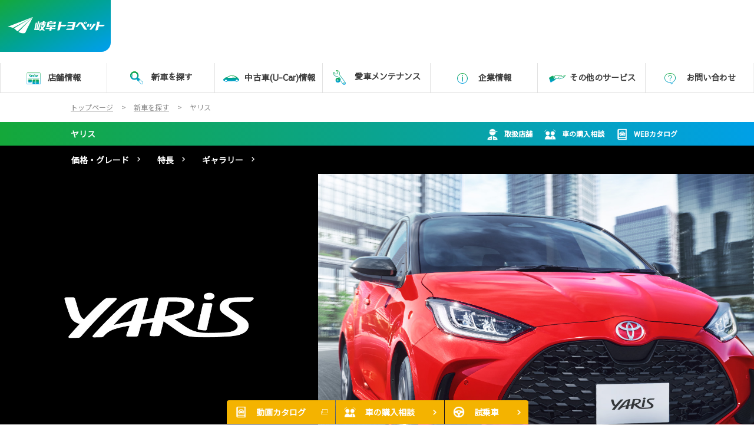

--- FILE ---
content_type: text/html; charset=UTF-8
request_url: https://www.gifu-toyopet.jp/lineup/yaris
body_size: 23501
content:
<!DOCTYPE html>
<html lang="ja" class="theme-all">
<head>

	<meta charset="UTF-8">
	<meta http-equiv="X-UA-Compatible" content="IE=Edge">
	<meta name="viewport" content="width=device-width,initial-scale=1.0,minimum-scale=1.0,maximum-scale=1.0,user-scalable=no">
	<meta name="format-detection" content="telephone=no">
	<title>ヤリス | トヨタに乗るなら岐阜トヨペット</title>
	<meta name="keywords" content="トヨタ,toyota,ヤリス,YARIS" />
	<meta name="description" content="トヨタ  ヤリスの車種情報ページです。" />

	<meta property="og:title" content="ヤリス | トヨタに乗るなら岐阜トヨペット" />
	<meta property="og:url" content="https://www.gifu-toyopet.jp/lineup/yaris" />
	<meta property="og:image" content="https://www.gifu-toyopet.jp/file/cms/14501/751726/image.png" />
	<meta property="og:description" content="トヨタ  ヤリスの車種情報ページです。" />
	<meta property="og:site_name" content="岐阜トヨペット株式会社" />
	<meta property="og:locale" content="ja_JP" />
	<meta property="og:type" content="website" />
	
	<link rel="shortcut icon" type="image/vnd.microsoft.icon" href="/file/cms/14501/2224971/image.jpg" />
	<link rel="apple-touch-icon" sizes="180x180" href="/file/cms/14501/2224972/image.jpg">
	<link rel="apple-touch-icon-precomposed" href="/file/cms/14501/2224972/image.jpg">
	<!-- android用 -->
	<link rel="icon"" href="/file/cms/14501/2224972/image.jpg">



	
		
	<script data-envid="production" data-host="www.gifu-toyopet.jp" data-check="" ></script>
		<script language="JavaScript">/* mapmaster api */</script>
		

	<link rel="stylesheet" href="/assets/a/main.css?ver=20250912">
	<link href='https://fonts.googleapis.com/css?family=Noto+Sans+JP&display=swap' rel='stylesheet' type='text/css'>
<link href='https://fonts.googleapis.com/css?family=Sawarabi+Gothic&display=swap' rel='stylesheet' type='text/css'>
<style type="text/css">
	<!--
	.content {
			}
-->
</style>
<script type="text/javascript" src="/assets/a/main.js?ver=20250912"></script>
<style type="text/css">  
	.errormessage {
		font-size: 11px;
		border: 1px #2c9e56 solid;
		line-height: 1.5;
		color: #3c3c3c;
		background-color: #e8fff2;
		margin: 20px 80px 20px 80px;
		padding: 10px;
		font-family: "メイリオ", Meiryo, "ヒラギノ角ゴ Pro W3", "HIragino Kaku Gothic Pro W3", "HIragino Kaku Gothic Pro", Osaka, "ＭＳ Ｐゴシック", "MS P Gothic", sans-serif;
		word-wrap: break-word;
	}
	.vardump {
		font-size: 12px;
		border: 1px #ff9797 solid;
		line-height: 1.2;
		background-color: #edf9f8;
		border: 1px solid #3d83bb;
		margin: 20px 80px 20px 80px;
		padding: 10px;
		font-family: "メイリオ", Meiryo, "ヒラギノ角ゴ Pro W3", "HIragino Kaku Gothic Pro W3", "HIragino Kaku Gothic Pro", Osaka, "ＭＳ Ｐゴシック", "MS P Gothic", sans-serif;
		word-wrap: break-word;
	}
</style>


<script class="form-key "></script>


<script>
  var _ga_id_list = "UA-XXXXXXXX-X";
</script>


  <!-- 計測タグ管理で登録されたタグ -->
  <!-- Google Tag Manager -->
<script>(function(w,d,s,l,i){w[l]=w[l]||[];w[l].push({'gtm.start':
new Date().getTime(),event:'gtm.js'});var f=d.getElementsByTagName(s)[0],
j=d.createElement(s),dl=l!='dataLayer'?'&l='+l:'';j.async=true;j.src=
'https://www.googletagmanager.com/gtm.js?id='+i+dl;f.parentNode.insertBefore(j,f);
})(window,document,'script','dataLayer','GTM-W6R7GC');</script>
<!-- End Google Tag Manager -->
<script>
  (function(w,d,j){var t='microAdUniverseTracker';w[t]=w[t]||{};w[t].track=w[t].track||function(){
  (w[t].queue=w[t].queue||[]).push(arguments)};var s=d.createElement('script');s.async=true;s.src=j;
  var fs=d.getElementsByTagName('script')[0];fs.parentNode.insertBefore(s,fs)})
  (window,document,'https://cdn.microad.jp/js/track.js');
  microAdUniverseTracker.track({
    "service_id": 7034
  });
</script>
<!-- Google Tag Manager -->
<script>(function(w,d,s,l,i){w[l]=w[l]||[];w[l].push({'gtm.start':
new Date().getTime(),event:'gtm.js'});var f=d.getElementsByTagName(s)[0],
j=d.createElement(s),dl=l!='dataLayer'?'&l='+l:'';j.async=true;j.src=
'https://www.googletagmanager.com/gtm.js?id='+i+dl;f.parentNode.insertBefore(j,f);
})(window,document,'script','dataLayer','GTM-P8PQPJQ');</script>
<!-- End Google Tag Manager -->
<meta name="google-site-verification" content="Mr8lmeHZmLOkM_UsahaEb_PE7sNr998UEk8dLjfFLGA" />
<script async src="https://s.yimg.jp/images/listing/tool/cv/ytag.js"></script>
<script>
window.yjDataLayer = window.yjDataLayer || [];
function ytag() { yjDataLayer.push(arguments); }
ytag({"type":"ycl_cookie"});
</script>

<link href="/file/special/14501/28273/css/index01.css" rel="stylesheet">
  <!-- ページ設定で登録されたタグ -->
  
  <!-- フォーム設定で登録されたタグ -->
  

  
  <script language="JavaScript" type="text/javascript" src="//onetag.tws.toyota.jp/onetag/head"></script>

  
  <!-- Google tag (gtag.js) -->
  <script async src="https://www.googletagmanager.com/gtag/js?id=UA-XXXXXXXX-X"></script>
  <script>
    window.dataLayer = window.dataLayer || [];
    function gtag(){dataLayer.push(arguments);}
    gtag('js', new Date());
   gtag('config', 'UA-XXXXXXXX-X');
    
  </script>
  <!-- Google tag (gtag.js) END-->
</head>

<body class="theme-1 bg-color-1 txt-color-5 fontfamily-id-1 14501-content" data-backtotop="3:0" data-backtotopfile=":">
	<div id="fb-root"></div>
	<div id="size-detect"></div>
	<div id="wrapper" class="wrapper">
					<header class="theme-1 fontfamily-id-7">

	<svg xmlns="http://www.w3.org/2000/svg" id="svg-set" class="svg-set">
		<symbol id="arrow-down" viewBox="0 0 11.316 7.062">
	    <path fill-rule="evenodd" d="M11.657,2.000 L6.000,7.657 L4.586,6.243 L4.586,6.243 L0.343,2.000 L1.757,0.586 L6.000,4.828 L10.243,0.586 L11.657,2.000 Z"/>
	  </symbol>

	</svg>
	<svg xmlns="http://www.w3.org/2000/svg" id="svg-set-plus" class="svg-set">
		<symbol id="plus" viewBox="0 0 12 12">
			<path d="M-1612,753v-5h-5v-2h5v-5h2v5h5v2h-5v5Z" transform="translate(1617 -741)"/>
		</symbol>
		<symbol id="minus" viewBox="0 0 12 2">
			<rect width="12" height="2"/>
		</symbol>
	</svg>

	<div id="header-container" class="chanel_p header-container  key-color-4-bg-1" 
		data-headergradientcolor="">
		<div class="header-border  key-color-4-text-5">

		</div>
		<div class="header-inner ">

			<div class="header-top">

				<div class="header-logo header-logo-position-1">
					<script>var header_data_test = {"main_area":{"position_id":1,"image":6448111,"image2":null},"sub_area":{"position_id":3,"type":"tel","image":{"image":0,"link":[]},"tel":[{"title":"","tel":""},{"title":"","tel":""}],"sp_tel_display_flg":0},"link":{"position_id":3,"item":[]},"menu":{"menu_notation":0},"globalnavi":{"version":2},"brand_logo":{"display_flg":1}};</script>
					<!-- ネッツ系 -->
					
										<div class="header-logo-item header-logo-item-company">
													<a href="/"><img src="/file/cms/14501/6448111/image.svg" alt="岐阜トヨペット"></a>
											</div>
					<div class="header-logo-item header-logo-item-left-navi">
													<a href="/"><img src="/file/cms/14501/6448111/image.svg" alt="岐阜トヨペット"></a>
											</div>
				</div>





									<!-- $shop_tel_flg == 0 -->
					<!-- 店舗番号非表示（既存処理）-->
										<div data-clone="#header-sub-image-bottom,#header-sub-image-bottom-sp" class="header-sub-image header-sub-image-top header-sub-image-position-3 tel_icon--hide">
																		<div data-clone="#header-tel-modal"  class="header-tel">
																														<a data-galabel="サイトトップ_ヘッダー（）" href="tel:" class="header-tel-inner  key-color-1-bg-1  key-color-6-text-22">
															</a>
						
												</div>
																	</div>








				


								<div class="header-nav-button ">
					<div class="header-nav-button-inner">
						<div class="hover-button header-nav-button-item header-nav-button-item-0  key-color-2-bg-22" href="#"></div>
						<div class="hover-button header-nav-button-item header-nav-button-item-1  key-color-2-bg-22" href="#"></div>
						<div class="hover-button header-nav-button-item header-nav-button-item-2  key-color-2-bg-22" href="#"></div>
					</div>
									</div>
			</div>
						<!-- $version == 2 -->
			<!-- グロナビ　新デザイン（３階層）-->
						<div class="header-bottom version-2  key-color-4-text-5">
				<div class="header-bottom-inner">
					<nav class="header-global-nav">
						<ul>
							
														<li class="header-global-nav-item">

								<a data-mouseenter="  border-a2-color-5" class="hover-button clicktag  key-color-4-text-5 single-color " data-sptextcolor=" key-color-2-text-1" data-spbgcolor=""  href="/store" target="_self">
								<div class="header-global-nav-item-left-arrow-inner "></div>
								<span class="header-global-nav-item-inner" data-pctextcolor=''>
									<span class="header-global-nav-item-inner-border-left "></span>
									<span class="header-global-nav-item-hover-item  " data-spbgcoloroff="" data-spbgcolor=" key-color-2-bg-22"></span><span class="header-global-nav-item-current-arrow  single-color"></span><span class="header-global-nav-item-current-text">店舗情報<div class="header-global-nav-item-current-text-left-arrow-inner "></div></span><span data-headerarrowoff="" data-headerarrowon="" class="hover-button header-global-nav-item-arrow  key-color-2-bg-22 key-color-2-text-1  gradient-color"><svg viewBox="0 0 11.316 7.062"><use xlink:href="#arrow-down"></use></svg></span>
													<span class="arrow "></span>
													<span class="header-global-nav-item-inner-border-right "></span>
								</span><span class="header-global-nav-item-hover-item single-color "></span></a>
								<div class="header-global-nav-item-child  key-color-4-bg-1 single-color" data-spbgcolor=" key-color-4-bg-1">
									<div class="header-global-nav-item-child-container single-color " data-spbgcolor="">

										<div class="header-global-nav-item-child-border  key-color-2-bg-22 key-color-4-text-5"></div>
										<div class="header-global-nav-item-child-inner progeny-arrow " data-spbgcolor="">

											<div class="header-global-nav-item-child-title   key-color-6-text-22">
												<span class="nav-item">店舗情報</span>
											</div>
																							<div class="header-global-nav-item-child-list-arrow  "><div class="header-global-nav-item-child-list-arrow-inner  "></div></div>
												<div data-bordercolr="" class="header-global-nav-item-child-list progeny-arrow ">
														<div class=" bg-rect-opacity"></div>
														<div class="header-global-nav-item-child-wrap">
																										<div class="header-global-nav-item-child-item ">
														<a data-spbgcolor=" key-color-2-bg-22 " data-pclbghovercolor=""  data-pcbghovercolor="" class=" key-color-2-bg-22 key-color-4-text-5  clicktag  single-color bg-rect-opacity-color-reset"  href="/store/store11" target="_self">
														<div class="theme4-left-arrow "><div class="theme4-left-arrow-inner txt-color-1"></div></div>
															<span class="header-global-nav-item-child-item-inner  key-color-4-bg-1 single-color bg-rect-opacity-color-reset " data-txtcolorhover="" data-spbgcolor=" key-color-4-bg-1">	
																岐阜東バイパス店																<span class="hover-button header-global-nav-item-child-arrow  key-color-6-text-22 
																"><svg class="arrow-down-child" data-pcsmalltextcolor='' viewBox="0 0 11.316 7.062"><use xlink:href="#arrow-down"></use></svg><svg class='plus ' viewBox="0 0 12 12"><use xlink:href="#plus"></use></svg><svg class='minus ' viewBox="0 0 12 12"><use xlink:href="#minus"></use></svg></span>
															</span>
														</a>

														<!-- 第3階層 -->
														
													</div>
																										<div class="header-global-nav-item-child-item ">
														<a data-spbgcolor=" key-color-2-bg-22 " data-pclbghovercolor=""  data-pcbghovercolor="" class=" key-color-2-bg-22 key-color-4-text-5  clicktag  single-color bg-rect-opacity-color-reset"  href="/store/store12" target="_self">
														<div class="theme4-left-arrow "><div class="theme4-left-arrow-inner txt-color-1"></div></div>
															<span class="header-global-nav-item-child-item-inner  key-color-4-bg-1 single-color bg-rect-opacity-color-reset " data-txtcolorhover="" data-spbgcolor=" key-color-4-bg-1">	
																島店																<span class="hover-button header-global-nav-item-child-arrow  key-color-6-text-22 
																"><svg class="arrow-down-child" data-pcsmalltextcolor='' viewBox="0 0 11.316 7.062"><use xlink:href="#arrow-down"></use></svg><svg class='plus ' viewBox="0 0 12 12"><use xlink:href="#plus"></use></svg><svg class='minus ' viewBox="0 0 12 12"><use xlink:href="#minus"></use></svg></span>
															</span>
														</a>

														<!-- 第3階層 -->
														
													</div>
																										<div class="header-global-nav-item-child-item ">
														<a data-spbgcolor=" key-color-2-bg-22 " data-pclbghovercolor=""  data-pcbghovercolor="" class=" key-color-2-bg-22 key-color-4-text-5  clicktag  single-color bg-rect-opacity-color-reset"  href="/store/store13" target="_self">
														<div class="theme4-left-arrow "><div class="theme4-left-arrow-inner txt-color-1"></div></div>
															<span class="header-global-nav-item-child-item-inner  key-color-4-bg-1 single-color bg-rect-opacity-color-reset " data-txtcolorhover="" data-spbgcolor=" key-color-4-bg-1">	
																長良店																<span class="hover-button header-global-nav-item-child-arrow  key-color-6-text-22 
																"><svg class="arrow-down-child" data-pcsmalltextcolor='' viewBox="0 0 11.316 7.062"><use xlink:href="#arrow-down"></use></svg><svg class='plus ' viewBox="0 0 12 12"><use xlink:href="#plus"></use></svg><svg class='minus ' viewBox="0 0 12 12"><use xlink:href="#minus"></use></svg></span>
															</span>
														</a>

														<!-- 第3階層 -->
														
													</div>
																										<div class="header-global-nav-item-child-item ">
														<a data-spbgcolor=" key-color-2-bg-22 " data-pclbghovercolor=""  data-pcbghovercolor="" class=" key-color-2-bg-22 key-color-4-text-5  clicktag  single-color bg-rect-opacity-color-reset"  href="/store/store22" target="_self">
														<div class="theme4-left-arrow "><div class="theme4-left-arrow-inner txt-color-1"></div></div>
															<span class="header-global-nav-item-child-item-inner  key-color-4-bg-1 single-color bg-rect-opacity-color-reset " data-txtcolorhover="" data-spbgcolor=" key-color-4-bg-1">	
																岐南店																<span class="hover-button header-global-nav-item-child-arrow  key-color-6-text-22 
																"><svg class="arrow-down-child" data-pcsmalltextcolor='' viewBox="0 0 11.316 7.062"><use xlink:href="#arrow-down"></use></svg><svg class='plus ' viewBox="0 0 12 12"><use xlink:href="#plus"></use></svg><svg class='minus ' viewBox="0 0 12 12"><use xlink:href="#minus"></use></svg></span>
															</span>
														</a>

														<!-- 第3階層 -->
														
													</div>
																										<div class="header-global-nav-item-child-item ">
														<a data-spbgcolor=" key-color-2-bg-22 " data-pclbghovercolor=""  data-pcbghovercolor="" class=" key-color-2-bg-22 key-color-4-text-5  clicktag  single-color bg-rect-opacity-color-reset"  href="/store/store23" target="_self">
														<div class="theme4-left-arrow "><div class="theme4-left-arrow-inner txt-color-1"></div></div>
															<span class="header-global-nav-item-child-item-inner  key-color-4-bg-1 single-color bg-rect-opacity-color-reset " data-txtcolorhover="" data-spbgcolor=" key-color-4-bg-1">	
																各務原店																<span class="hover-button header-global-nav-item-child-arrow  key-color-6-text-22 
																"><svg class="arrow-down-child" data-pcsmalltextcolor='' viewBox="0 0 11.316 7.062"><use xlink:href="#arrow-down"></use></svg><svg class='plus ' viewBox="0 0 12 12"><use xlink:href="#plus"></use></svg><svg class='minus ' viewBox="0 0 12 12"><use xlink:href="#minus"></use></svg></span>
															</span>
														</a>

														<!-- 第3階層 -->
														
													</div>
																										<div class="header-global-nav-item-child-item ">
														<a data-spbgcolor=" key-color-2-bg-22 " data-pclbghovercolor=""  data-pcbghovercolor="" class=" key-color-2-bg-22 key-color-4-text-5  clicktag  single-color bg-rect-opacity-color-reset"  href="/store/store25" target="_self">
														<div class="theme4-left-arrow "><div class="theme4-left-arrow-inner txt-color-1"></div></div>
															<span class="header-global-nav-item-child-item-inner  key-color-4-bg-1 single-color bg-rect-opacity-color-reset " data-txtcolorhover="" data-spbgcolor=" key-color-4-bg-1">	
																レインボーモール店																<span class="hover-button header-global-nav-item-child-arrow  key-color-6-text-22 
																"><svg class="arrow-down-child" data-pcsmalltextcolor='' viewBox="0 0 11.316 7.062"><use xlink:href="#arrow-down"></use></svg><svg class='plus ' viewBox="0 0 12 12"><use xlink:href="#plus"></use></svg><svg class='minus ' viewBox="0 0 12 12"><use xlink:href="#minus"></use></svg></span>
															</span>
														</a>

														<!-- 第3階層 -->
														
													</div>
																										<div class="header-global-nav-item-child-item ">
														<a data-spbgcolor=" key-color-2-bg-22 " data-pclbghovercolor=""  data-pcbghovercolor="" class=" key-color-2-bg-22 key-color-4-text-5  clicktag  single-color bg-rect-opacity-color-reset"  href="/store/store26" target="_self">
														<div class="theme4-left-arrow "><div class="theme4-left-arrow-inner txt-color-1"></div></div>
															<span class="header-global-nav-item-child-item-inner  key-color-4-bg-1 single-color bg-rect-opacity-color-reset " data-txtcolorhover="" data-spbgcolor=" key-color-4-bg-1">	
																県庁前店																<span class="hover-button header-global-nav-item-child-arrow  key-color-6-text-22 
																"><svg class="arrow-down-child" data-pcsmalltextcolor='' viewBox="0 0 11.316 7.062"><use xlink:href="#arrow-down"></use></svg><svg class='plus ' viewBox="0 0 12 12"><use xlink:href="#plus"></use></svg><svg class='minus ' viewBox="0 0 12 12"><use xlink:href="#minus"></use></svg></span>
															</span>
														</a>

														<!-- 第3階層 -->
														
													</div>
																										<div class="header-global-nav-item-child-item ">
														<a data-spbgcolor=" key-color-2-bg-22 " data-pclbghovercolor=""  data-pcbghovercolor="" class=" key-color-2-bg-22 key-color-4-text-5  clicktag  single-color bg-rect-opacity-color-reset"  href="/store/store31" target="_self">
														<div class="theme4-left-arrow "><div class="theme4-left-arrow-inner txt-color-1"></div></div>
															<span class="header-global-nav-item-child-item-inner  key-color-4-bg-1 single-color bg-rect-opacity-color-reset " data-txtcolorhover="" data-spbgcolor=" key-color-4-bg-1">	
																大垣店																<span class="hover-button header-global-nav-item-child-arrow  key-color-6-text-22 
																"><svg class="arrow-down-child" data-pcsmalltextcolor='' viewBox="0 0 11.316 7.062"><use xlink:href="#arrow-down"></use></svg><svg class='plus ' viewBox="0 0 12 12"><use xlink:href="#plus"></use></svg><svg class='minus ' viewBox="0 0 12 12"><use xlink:href="#minus"></use></svg></span>
															</span>
														</a>

														<!-- 第3階層 -->
														
													</div>
																										<div class="header-global-nav-item-child-item ">
														<a data-spbgcolor=" key-color-2-bg-22 " data-pclbghovercolor=""  data-pcbghovercolor="" class=" key-color-2-bg-22 key-color-4-text-5  clicktag  single-color bg-rect-opacity-color-reset"  href="/store/store32" target="_self">
														<div class="theme4-left-arrow "><div class="theme4-left-arrow-inner txt-color-1"></div></div>
															<span class="header-global-nav-item-child-item-inner  key-color-4-bg-1 single-color bg-rect-opacity-color-reset " data-txtcolorhover="" data-spbgcolor=" key-color-4-bg-1">	
																大垣西店																<span class="hover-button header-global-nav-item-child-arrow  key-color-6-text-22 
																"><svg class="arrow-down-child" data-pcsmalltextcolor='' viewBox="0 0 11.316 7.062"><use xlink:href="#arrow-down"></use></svg><svg class='plus ' viewBox="0 0 12 12"><use xlink:href="#plus"></use></svg><svg class='minus ' viewBox="0 0 12 12"><use xlink:href="#minus"></use></svg></span>
															</span>
														</a>

														<!-- 第3階層 -->
														
													</div>
																										<div class="header-global-nav-item-child-item ">
														<a data-spbgcolor=" key-color-2-bg-22 " data-pclbghovercolor=""  data-pcbghovercolor="" class=" key-color-2-bg-22 key-color-4-text-5  clicktag  single-color bg-rect-opacity-color-reset"  href="/store/store35" target="_self">
														<div class="theme4-left-arrow "><div class="theme4-left-arrow-inner txt-color-1"></div></div>
															<span class="header-global-nav-item-child-item-inner  key-color-4-bg-1 single-color bg-rect-opacity-color-reset " data-txtcolorhover="" data-spbgcolor=" key-color-4-bg-1">	
																真正店																<span class="hover-button header-global-nav-item-child-arrow  key-color-6-text-22 
																"><svg class="arrow-down-child" data-pcsmalltextcolor='' viewBox="0 0 11.316 7.062"><use xlink:href="#arrow-down"></use></svg><svg class='plus ' viewBox="0 0 12 12"><use xlink:href="#plus"></use></svg><svg class='minus ' viewBox="0 0 12 12"><use xlink:href="#minus"></use></svg></span>
															</span>
														</a>

														<!-- 第3階層 -->
														
													</div>
																										<div class="header-global-nav-item-child-item ">
														<a data-spbgcolor=" key-color-2-bg-22 " data-pclbghovercolor=""  data-pcbghovercolor="" class=" key-color-2-bg-22 key-color-4-text-5  clicktag  single-color bg-rect-opacity-color-reset"  href="/store/store41" target="_self">
														<div class="theme4-left-arrow "><div class="theme4-left-arrow-inner txt-color-1"></div></div>
															<span class="header-global-nav-item-child-item-inner  key-color-4-bg-1 single-color bg-rect-opacity-color-reset " data-txtcolorhover="" data-spbgcolor=" key-color-4-bg-1">	
																美濃加茂店																<span class="hover-button header-global-nav-item-child-arrow  key-color-6-text-22 
																"><svg class="arrow-down-child" data-pcsmalltextcolor='' viewBox="0 0 11.316 7.062"><use xlink:href="#arrow-down"></use></svg><svg class='plus ' viewBox="0 0 12 12"><use xlink:href="#plus"></use></svg><svg class='minus ' viewBox="0 0 12 12"><use xlink:href="#minus"></use></svg></span>
															</span>
														</a>

														<!-- 第3階層 -->
														
													</div>
																										<div class="header-global-nav-item-child-item ">
														<a data-spbgcolor=" key-color-2-bg-22 " data-pclbghovercolor=""  data-pcbghovercolor="" class=" key-color-2-bg-22 key-color-4-text-5  clicktag  single-color bg-rect-opacity-color-reset"  href="/store/store42" target="_self">
														<div class="theme4-left-arrow "><div class="theme4-left-arrow-inner txt-color-1"></div></div>
															<span class="header-global-nav-item-child-item-inner  key-color-4-bg-1 single-color bg-rect-opacity-color-reset " data-txtcolorhover="" data-spbgcolor=" key-color-4-bg-1">	
																関店																<span class="hover-button header-global-nav-item-child-arrow  key-color-6-text-22 
																"><svg class="arrow-down-child" data-pcsmalltextcolor='' viewBox="0 0 11.316 7.062"><use xlink:href="#arrow-down"></use></svg><svg class='plus ' viewBox="0 0 12 12"><use xlink:href="#plus"></use></svg><svg class='minus ' viewBox="0 0 12 12"><use xlink:href="#minus"></use></svg></span>
															</span>
														</a>

														<!-- 第3階層 -->
														
													</div>
																										<div class="header-global-nav-item-child-item ">
														<a data-spbgcolor=" key-color-2-bg-22 " data-pclbghovercolor=""  data-pcbghovercolor="" class=" key-color-2-bg-22 key-color-4-text-5  clicktag  single-color bg-rect-opacity-color-reset"  href="/store/store44" target="_self">
														<div class="theme4-left-arrow "><div class="theme4-left-arrow-inner txt-color-1"></div></div>
															<span class="header-global-nav-item-child-item-inner  key-color-4-bg-1 single-color bg-rect-opacity-color-reset " data-txtcolorhover="" data-spbgcolor=" key-color-4-bg-1">	
																可児店																<span class="hover-button header-global-nav-item-child-arrow  key-color-6-text-22 
																"><svg class="arrow-down-child" data-pcsmalltextcolor='' viewBox="0 0 11.316 7.062"><use xlink:href="#arrow-down"></use></svg><svg class='plus ' viewBox="0 0 12 12"><use xlink:href="#plus"></use></svg><svg class='minus ' viewBox="0 0 12 12"><use xlink:href="#minus"></use></svg></span>
															</span>
														</a>

														<!-- 第3階層 -->
														
													</div>
																										<div class="header-global-nav-item-child-item ">
														<a data-spbgcolor=" key-color-2-bg-22 " data-pclbghovercolor=""  data-pcbghovercolor="" class=" key-color-2-bg-22 key-color-4-text-5  clicktag  single-color bg-rect-opacity-color-reset"  href="/store/store51" target="_self">
														<div class="theme4-left-arrow "><div class="theme4-left-arrow-inner txt-color-1"></div></div>
															<span class="header-global-nav-item-child-item-inner  key-color-4-bg-1 single-color bg-rect-opacity-color-reset " data-txtcolorhover="" data-spbgcolor=" key-color-4-bg-1">	
																多治見店																<span class="hover-button header-global-nav-item-child-arrow  key-color-6-text-22 
																"><svg class="arrow-down-child" data-pcsmalltextcolor='' viewBox="0 0 11.316 7.062"><use xlink:href="#arrow-down"></use></svg><svg class='plus ' viewBox="0 0 12 12"><use xlink:href="#plus"></use></svg><svg class='minus ' viewBox="0 0 12 12"><use xlink:href="#minus"></use></svg></span>
															</span>
														</a>

														<!-- 第3階層 -->
														
													</div>
																										<div class="header-global-nav-item-child-item ">
														<a data-spbgcolor=" key-color-2-bg-22 " data-pclbghovercolor=""  data-pcbghovercolor="" class=" key-color-2-bg-22 key-color-4-text-5  clicktag  single-color bg-rect-opacity-color-reset"  href="/store/store52" target="_self">
														<div class="theme4-left-arrow "><div class="theme4-left-arrow-inner txt-color-1"></div></div>
															<span class="header-global-nav-item-child-item-inner  key-color-4-bg-1 single-color bg-rect-opacity-color-reset " data-txtcolorhover="" data-spbgcolor=" key-color-4-bg-1">	
																恵那店																<span class="hover-button header-global-nav-item-child-arrow  key-color-6-text-22 
																"><svg class="arrow-down-child" data-pcsmalltextcolor='' viewBox="0 0 11.316 7.062"><use xlink:href="#arrow-down"></use></svg><svg class='plus ' viewBox="0 0 12 12"><use xlink:href="#plus"></use></svg><svg class='minus ' viewBox="0 0 12 12"><use xlink:href="#minus"></use></svg></span>
															</span>
														</a>

														<!-- 第3階層 -->
														
													</div>
																										<div class="header-global-nav-item-child-item ">
														<a data-spbgcolor=" key-color-2-bg-22 " data-pclbghovercolor=""  data-pcbghovercolor="" class=" key-color-2-bg-22 key-color-4-text-5  clicktag  single-color bg-rect-opacity-color-reset"  href="/store/store53" target="_self">
														<div class="theme4-left-arrow "><div class="theme4-left-arrow-inner txt-color-1"></div></div>
															<span class="header-global-nav-item-child-item-inner  key-color-4-bg-1 single-color bg-rect-opacity-color-reset " data-txtcolorhover="" data-spbgcolor=" key-color-4-bg-1">	
																土岐店																<span class="hover-button header-global-nav-item-child-arrow  key-color-6-text-22 
																"><svg class="arrow-down-child" data-pcsmalltextcolor='' viewBox="0 0 11.316 7.062"><use xlink:href="#arrow-down"></use></svg><svg class='plus ' viewBox="0 0 12 12"><use xlink:href="#plus"></use></svg><svg class='minus ' viewBox="0 0 12 12"><use xlink:href="#minus"></use></svg></span>
															</span>
														</a>

														<!-- 第3階層 -->
														
													</div>
																										<div class="header-global-nav-item-child-item ">
														<a data-spbgcolor=" key-color-2-bg-22 " data-pclbghovercolor=""  data-pcbghovercolor="" class=" key-color-2-bg-22 key-color-4-text-5  clicktag  single-color bg-rect-opacity-color-reset"  href="/store/enasatellite" target="_self">
														<div class="theme4-left-arrow "><div class="theme4-left-arrow-inner txt-color-1"></div></div>
															<span class="header-global-nav-item-child-item-inner  key-color-4-bg-1 single-color bg-rect-opacity-color-reset " data-txtcolorhover="" data-spbgcolor=" key-color-4-bg-1">	
																中津川店																<span class="hover-button header-global-nav-item-child-arrow  key-color-6-text-22 
																"><svg class="arrow-down-child" data-pcsmalltextcolor='' viewBox="0 0 11.316 7.062"><use xlink:href="#arrow-down"></use></svg><svg class='plus ' viewBox="0 0 12 12"><use xlink:href="#plus"></use></svg><svg class='minus ' viewBox="0 0 12 12"><use xlink:href="#minus"></use></svg></span>
															</span>
														</a>

														<!-- 第3階層 -->
														
													</div>
																										<div class="header-global-nav-item-child-item ">
														<a data-spbgcolor=" key-color-2-bg-22 " data-pclbghovercolor=""  data-pcbghovercolor="" class=" key-color-2-bg-22 key-color-4-text-5  clicktag  single-color bg-rect-opacity-color-reset"  href="/store/store61" target="_self">
														<div class="theme4-left-arrow "><div class="theme4-left-arrow-inner txt-color-1"></div></div>
															<span class="header-global-nav-item-child-item-inner  key-color-4-bg-1 single-color bg-rect-opacity-color-reset " data-txtcolorhover="" data-spbgcolor=" key-color-4-bg-1">	
																高山店																<span class="hover-button header-global-nav-item-child-arrow  key-color-6-text-22 
																"><svg class="arrow-down-child" data-pcsmalltextcolor='' viewBox="0 0 11.316 7.062"><use xlink:href="#arrow-down"></use></svg><svg class='plus ' viewBox="0 0 12 12"><use xlink:href="#plus"></use></svg><svg class='minus ' viewBox="0 0 12 12"><use xlink:href="#minus"></use></svg></span>
															</span>
														</a>

														<!-- 第3階層 -->
														
													</div>
																										<div class="header-global-nav-item-child-item ">
														<a data-spbgcolor=" key-color-2-bg-22 " data-pclbghovercolor=""  data-pcbghovercolor="" class=" key-color-2-bg-22 key-color-4-text-5  clicktag  single-color bg-rect-opacity-color-reset"  href="/store/store81" target="_self">
														<div class="theme4-left-arrow "><div class="theme4-left-arrow-inner txt-color-1"></div></div>
															<span class="header-global-nav-item-child-item-inner  key-color-4-bg-1 single-color bg-rect-opacity-color-reset " data-txtcolorhover="" data-spbgcolor=" key-color-4-bg-1">	
																リフェスタ岐阜																<span class="hover-button header-global-nav-item-child-arrow  key-color-6-text-22 
																"><svg class="arrow-down-child" data-pcsmalltextcolor='' viewBox="0 0 11.316 7.062"><use xlink:href="#arrow-down"></use></svg><svg class='plus ' viewBox="0 0 12 12"><use xlink:href="#plus"></use></svg><svg class='minus ' viewBox="0 0 12 12"><use xlink:href="#minus"></use></svg></span>
															</span>
														</a>

														<!-- 第3階層 -->
														
													</div>
																										<div class="header-global-nav-item-child-item ">
														<a data-spbgcolor=" key-color-2-bg-22 " data-pclbghovercolor=""  data-pcbghovercolor="" class=" key-color-2-bg-22 key-color-4-text-5  clicktag  single-color bg-rect-opacity-color-reset"  href="/store/bloglist" target="_self">
														<div class="theme4-left-arrow "><div class="theme4-left-arrow-inner txt-color-1"></div></div>
															<span class="header-global-nav-item-child-item-inner  key-color-4-bg-1 single-color bg-rect-opacity-color-reset " data-txtcolorhover="" data-spbgcolor=" key-color-4-bg-1">	
																店舗ブログ一覧																<span class="hover-button header-global-nav-item-child-arrow  key-color-6-text-22 
																"><svg class="arrow-down-child" data-pcsmalltextcolor='' viewBox="0 0 11.316 7.062"><use xlink:href="#arrow-down"></use></svg><svg class='plus ' viewBox="0 0 12 12"><use xlink:href="#plus"></use></svg><svg class='minus ' viewBox="0 0 12 12"><use xlink:href="#minus"></use></svg></span>
															</span>
														</a>

														<!-- 第3階層 -->
														
													</div>
																										</div>
												</div>
																						<!-- pc-small 表示用 -->
											<div class="header-global-nav-item-progeny-pc-small  key-color-4-bg-1 single-color  ">
												
												<div class='header-global-nav-item-progeny-left-arrow '><div class='header-global-nav-item-progeny-left-arrow-inner '></div></div>
											</div>
										</div>
									</div>

								</div>
								
								<span class="header-global-nav-item-border  key-color-4-text-5"></span>
							</li>
														
														<li class="header-global-nav-item">

								<a data-mouseenter="  border-a2-color-5" class="hover-button clicktag  key-color-4-text-5 single-color " data-sptextcolor=" key-color-2-text-1" data-spbgcolor=""  href="/lineup" target="_self">
								<div class="header-global-nav-item-left-arrow-inner "></div>
								<span class="header-global-nav-item-inner" data-pctextcolor=''>
									<span class="header-global-nav-item-inner-border-left "></span>
									<span class="header-global-nav-item-hover-item  " data-spbgcoloroff="" data-spbgcolor=" key-color-2-bg-22"></span><span class="header-global-nav-item-current-arrow  single-color"></span><span class="header-global-nav-item-current-text">新車を探す<div class="header-global-nav-item-current-text-left-arrow-inner "></div></span><span data-headerarrowoff="" data-headerarrowon="" class="hover-button header-global-nav-item-arrow  key-color-2-bg-22 key-color-2-text-1  gradient-color"><svg viewBox="0 0 11.316 7.062"><use xlink:href="#arrow-down"></use></svg></span>
													<span class="arrow "></span>
													<span class="header-global-nav-item-inner-border-right "></span>
								</span><span class="header-global-nav-item-hover-item single-color "></span></a>
								<div class="header-global-nav-item-child  key-color-4-bg-1 single-color" data-spbgcolor=" key-color-4-bg-1">
									<div class="header-global-nav-item-child-container single-color " data-spbgcolor="">

										<div class="header-global-nav-item-child-border  key-color-2-bg-22 key-color-4-text-5"></div>
										<div class="header-global-nav-item-child-inner progeny-arrow " data-spbgcolor="">

											<div class="header-global-nav-item-child-title   key-color-6-text-22">
												<span class="nav-item">新車を探す</span>
											</div>
																							<div class="header-global-nav-item-child-list-arrow  "><div class="header-global-nav-item-child-list-arrow-inner  "></div></div>
												<div data-bordercolr="" class="header-global-nav-item-child-list progeny-arrow ">
														<div class=" bg-rect-opacity"></div>
														<div class="header-global-nav-item-child-wrap">
																										<div class="header-global-nav-item-child-item progeny-arrow">
														<a data-spbgcolor=" key-color-2-bg-22 " data-pclbghovercolor=""  data-pcbghovercolor="" class=" key-color-2-bg-22 key-color-4-text-5  clicktag  single-color bg-rect-opacity-color-reset"  href="/lineup/minivan" target="_self">
														<div class="theme4-left-arrow "><div class="theme4-left-arrow-inner txt-color-1"></div></div>
															<span class="header-global-nav-item-child-item-inner  key-color-4-bg-1 single-color bg-rect-opacity-color-reset " data-txtcolorhover="" data-spbgcolor=" key-color-4-bg-1">	
																ミニバン																<span class="hover-button header-global-nav-item-child-arrow  key-color-6-text-22 
																"><svg class="arrow-down-child" data-pcsmalltextcolor='' viewBox="0 0 11.316 7.062"><use xlink:href="#arrow-down"></use></svg><svg class='plus ' viewBox="0 0 12 12"><use xlink:href="#plus"></use></svg><svg class='minus ' viewBox="0 0 12 12"><use xlink:href="#minus"></use></svg></span>
															</span>
														</a>

														<!-- 第3階層 -->
																												<div  class="header-global-nav-item-progeny 															 key-color-4-bg-1 border-a2-color-5 single-color bg-rect-opacity-color-reset" data-spbgcolor=" key-color-4-bg-1">
															<div class='header-global-nav-item-progeny-bg '></div>
															<div class='header-global-nav-item-progeny-container ' data-pcbgadd="">
																<div class="header-global-nav-item-progeny-inner " data-pcbgadd="">
																	<div class="header-global-nav-item-progeny-list">
																																			<div class="header-global-nav-item-progeny-item">
																				<a data-spbgcolor=" key-color-2-bg-22 " data-pclbghovercolor="" data-pcbghovercolor="" class=" key-color-2-bg-22 key-color-4-text-5 clicktag  single-color  bg-rect-opacity-color-reset"
																					  href="/lineup/alphard" target="_self">
																					<span class="header-global-nav-item-progeny-item-inner  key-color-4-bg-1 single-color bg-rect-opacity-color-reset " 
																					data-txtcolorhover="" data-spbgcolor=" key-color-4-bg-1 ">アルファード</span>
																				</a>
																		</div>
																																			<div class="header-global-nav-item-progeny-item">
																				<a data-spbgcolor=" key-color-2-bg-22 " data-pclbghovercolor="" data-pcbghovercolor="" class=" key-color-2-bg-22 key-color-4-text-5 clicktag  single-color  bg-rect-opacity-color-reset"
																					  href="/lineup/vellfire" target="_self">
																					<span class="header-global-nav-item-progeny-item-inner  key-color-4-bg-1 single-color bg-rect-opacity-color-reset " 
																					data-txtcolorhover="" data-spbgcolor=" key-color-4-bg-1 ">ヴェルファイア</span>
																				</a>
																		</div>
																																			<div class="header-global-nav-item-progeny-item">
																				<a data-spbgcolor=" key-color-2-bg-22 " data-pclbghovercolor="" data-pcbghovercolor="" class=" key-color-2-bg-22 key-color-4-text-5 clicktag  single-color  bg-rect-opacity-color-reset"
																					  href="/lineup/noah" target="_self">
																					<span class="header-global-nav-item-progeny-item-inner  key-color-4-bg-1 single-color bg-rect-opacity-color-reset " 
																					data-txtcolorhover="" data-spbgcolor=" key-color-4-bg-1 ">ノア</span>
																				</a>
																		</div>
																																			<div class="header-global-nav-item-progeny-item">
																				<a data-spbgcolor=" key-color-2-bg-22 " data-pclbghovercolor="" data-pcbghovercolor="" class=" key-color-2-bg-22 key-color-4-text-5 clicktag  single-color  bg-rect-opacity-color-reset"
																					  href="/lineup/voxy" target="_self">
																					<span class="header-global-nav-item-progeny-item-inner  key-color-4-bg-1 single-color bg-rect-opacity-color-reset " 
																					data-txtcolorhover="" data-spbgcolor=" key-color-4-bg-1 ">ヴォクシー</span>
																				</a>
																		</div>
																																			<div class="header-global-nav-item-progeny-item">
																				<a data-spbgcolor=" key-color-2-bg-22 " data-pclbghovercolor="" data-pcbghovercolor="" class=" key-color-2-bg-22 key-color-4-text-5 clicktag  single-color  bg-rect-opacity-color-reset"
																					  href="/lineup/sienta" target="_self">
																					<span class="header-global-nav-item-progeny-item-inner  key-color-4-bg-1 single-color bg-rect-opacity-color-reset " 
																					data-txtcolorhover="" data-spbgcolor=" key-color-4-bg-1 ">シエンタ</span>
																				</a>
																		</div>
																																			<div class="header-global-nav-item-progeny-item">
																				<a data-spbgcolor=" key-color-2-bg-22 " data-pclbghovercolor="" data-pcbghovercolor="" class=" key-color-2-bg-22 key-color-4-text-5 clicktag  single-color  bg-rect-opacity-color-reset"
																					  href="/lineup/granace" target="_self">
																					<span class="header-global-nav-item-progeny-item-inner  key-color-4-bg-1 single-color bg-rect-opacity-color-reset " 
																					data-txtcolorhover="" data-spbgcolor=" key-color-4-bg-1 ">グランエース</span>
																				</a>
																		</div>
																																			<div class="header-global-nav-item-progeny-item">
																				<a data-spbgcolor=" key-color-2-bg-22 " data-pclbghovercolor="" data-pcbghovercolor="" class=" key-color-2-bg-22 key-color-4-text-5 clicktag  single-color  bg-rect-opacity-color-reset"
																					  href="/lineup/hiacewagon" target="_self">
																					<span class="header-global-nav-item-progeny-item-inner  key-color-4-bg-1 single-color bg-rect-opacity-color-reset " 
																					data-txtcolorhover="" data-spbgcolor=" key-color-4-bg-1 ">ハイエース ワゴン</span>
																				</a>
																		</div>
																																		</div>
																</div>
															</div>
														</div>
														
													</div>
																										<div class="header-global-nav-item-child-item progeny-arrow">
														<a data-spbgcolor=" key-color-2-bg-22 " data-pclbghovercolor=""  data-pcbghovercolor="" class=" key-color-2-bg-22 key-color-4-text-5  clicktag  single-color bg-rect-opacity-color-reset"  href="/lineup/suv" target="_self">
														<div class="theme4-left-arrow "><div class="theme4-left-arrow-inner txt-color-1"></div></div>
															<span class="header-global-nav-item-child-item-inner  key-color-4-bg-1 single-color bg-rect-opacity-color-reset " data-txtcolorhover="" data-spbgcolor=" key-color-4-bg-1">	
																ＳＵＶ																<span class="hover-button header-global-nav-item-child-arrow  key-color-6-text-22 
																"><svg class="arrow-down-child" data-pcsmalltextcolor='' viewBox="0 0 11.316 7.062"><use xlink:href="#arrow-down"></use></svg><svg class='plus ' viewBox="0 0 12 12"><use xlink:href="#plus"></use></svg><svg class='minus ' viewBox="0 0 12 12"><use xlink:href="#minus"></use></svg></span>
															</span>
														</a>

														<!-- 第3階層 -->
																												<div  class="header-global-nav-item-progeny 															 key-color-4-bg-1 border-a2-color-5 single-color bg-rect-opacity-color-reset" data-spbgcolor=" key-color-4-bg-1">
															<div class='header-global-nav-item-progeny-bg '></div>
															<div class='header-global-nav-item-progeny-container ' data-pcbgadd="">
																<div class="header-global-nav-item-progeny-inner " data-pcbgadd="">
																	<div class="header-global-nav-item-progeny-list">
																																			<div class="header-global-nav-item-progeny-item">
																				<a data-spbgcolor=" key-color-2-bg-22 " data-pclbghovercolor="" data-pcbghovercolor="" class=" key-color-2-bg-22 key-color-4-text-5 clicktag  single-color  bg-rect-opacity-color-reset"
																					  href="/lineup/harrier" target="_self">
																					<span class="header-global-nav-item-progeny-item-inner  key-color-4-bg-1 single-color bg-rect-opacity-color-reset " 
																					data-txtcolorhover="" data-spbgcolor=" key-color-4-bg-1 ">ハリアー</span>
																				</a>
																		</div>
																																			<div class="header-global-nav-item-progeny-item">
																				<a data-spbgcolor=" key-color-2-bg-22 " data-pclbghovercolor="" data-pcbghovercolor="" class=" key-color-2-bg-22 key-color-4-text-5 clicktag  single-color  bg-rect-opacity-color-reset"
																					  href="/lineup/corollacross" target="_self">
																					<span class="header-global-nav-item-progeny-item-inner  key-color-4-bg-1 single-color bg-rect-opacity-color-reset " 
																					data-txtcolorhover="" data-spbgcolor=" key-color-4-bg-1 ">カローラクロス</span>
																				</a>
																		</div>
																																			<div class="header-global-nav-item-progeny-item">
																				<a data-spbgcolor=" key-color-2-bg-22 " data-pclbghovercolor="" data-pcbghovercolor="" class=" key-color-2-bg-22 key-color-4-text-5 clicktag  single-color  bg-rect-opacity-color-reset"
																					  href="/lineup/rav4" target="_self">
																					<span class="header-global-nav-item-progeny-item-inner  key-color-4-bg-1 single-color bg-rect-opacity-color-reset " 
																					data-txtcolorhover="" data-spbgcolor=" key-color-4-bg-1 ">RAV4</span>
																				</a>
																		</div>
																																			<div class="header-global-nav-item-progeny-item">
																				<a data-spbgcolor=" key-color-2-bg-22 " data-pclbghovercolor="" data-pcbghovercolor="" class=" key-color-2-bg-22 key-color-4-text-5 clicktag  single-color  bg-rect-opacity-color-reset"
																					  href="/lineup/yariscross" target="_self">
																					<span class="header-global-nav-item-progeny-item-inner  key-color-4-bg-1 single-color bg-rect-opacity-color-reset " 
																					data-txtcolorhover="" data-spbgcolor=" key-color-4-bg-1 ">ヤリス クロス</span>
																				</a>
																		</div>
																																			<div class="header-global-nav-item-progeny-item">
																				<a data-spbgcolor=" key-color-2-bg-22 " data-pclbghovercolor="" data-pcbghovercolor="" class=" key-color-2-bg-22 key-color-4-text-5 clicktag  single-color  bg-rect-opacity-color-reset"
																					  href="/lineup/raize" target="_self">
																					<span class="header-global-nav-item-progeny-item-inner  key-color-4-bg-1 single-color bg-rect-opacity-color-reset " 
																					data-txtcolorhover="" data-spbgcolor=" key-color-4-bg-1 ">ライズ</span>
																				</a>
																		</div>
																																			<div class="header-global-nav-item-progeny-item">
																				<a data-spbgcolor=" key-color-2-bg-22 " data-pclbghovercolor="" data-pcbghovercolor="" class=" key-color-2-bg-22 key-color-4-text-5 clicktag  single-color  bg-rect-opacity-color-reset"
																					  href="/lineup/landcruiser300" target="_self">
																					<span class="header-global-nav-item-progeny-item-inner  key-color-4-bg-1 single-color bg-rect-opacity-color-reset " 
																					data-txtcolorhover="" data-spbgcolor=" key-color-4-bg-1 ">ランドクルーザー&quot;300&quot;</span>
																				</a>
																		</div>
																																			<div class="header-global-nav-item-progeny-item">
																				<a data-spbgcolor=" key-color-2-bg-22 " data-pclbghovercolor="" data-pcbghovercolor="" class=" key-color-2-bg-22 key-color-4-text-5 clicktag  single-color  bg-rect-opacity-color-reset"
																					  href="/lineup/landcruiser70" target="_self">
																					<span class="header-global-nav-item-progeny-item-inner  key-color-4-bg-1 single-color bg-rect-opacity-color-reset " 
																					data-txtcolorhover="" data-spbgcolor=" key-color-4-bg-1 ">ランドクルーザー&rdquo;70&rdquo;</span>
																				</a>
																		</div>
																																			<div class="header-global-nav-item-progeny-item">
																				<a data-spbgcolor=" key-color-2-bg-22 " data-pclbghovercolor="" data-pcbghovercolor="" class=" key-color-2-bg-22 key-color-4-text-5 clicktag  single-color  bg-rect-opacity-color-reset"
																					  href="/lineup/crowncrossover" target="_self">
																					<span class="header-global-nav-item-progeny-item-inner  key-color-4-bg-1 single-color bg-rect-opacity-color-reset " 
																					data-txtcolorhover="" data-spbgcolor=" key-color-4-bg-1 ">クラウン（クロスオーバー）</span>
																				</a>
																		</div>
																																			<div class="header-global-nav-item-progeny-item">
																				<a data-spbgcolor=" key-color-2-bg-22 " data-pclbghovercolor="" data-pcbghovercolor="" class=" key-color-2-bg-22 key-color-4-text-5 clicktag  single-color  bg-rect-opacity-color-reset"
																					  href="/lineup/crownsport" target="_self">
																					<span class="header-global-nav-item-progeny-item-inner  key-color-4-bg-1 single-color bg-rect-opacity-color-reset " 
																					data-txtcolorhover="" data-spbgcolor=" key-color-4-bg-1 ">クラウン（スポーツ）</span>
																				</a>
																		</div>
																																			<div class="header-global-nav-item-progeny-item">
																				<a data-spbgcolor=" key-color-2-bg-22 " data-pclbghovercolor="" data-pcbghovercolor="" class=" key-color-2-bg-22 key-color-4-text-5 clicktag  single-color  bg-rect-opacity-color-reset"
																					  href="/lineup/crownestate" target="_self">
																					<span class="header-global-nav-item-progeny-item-inner  key-color-4-bg-1 single-color bg-rect-opacity-color-reset " 
																					data-txtcolorhover="" data-spbgcolor=" key-color-4-bg-1 ">クラウン（エステート）</span>
																				</a>
																		</div>
																																			<div class="header-global-nav-item-progeny-item">
																				<a data-spbgcolor=" key-color-2-bg-22 " data-pclbghovercolor="" data-pcbghovercolor="" class=" key-color-2-bg-22 key-color-4-text-5 clicktag  single-color  bg-rect-opacity-color-reset"
																					  href="/lineup/bz4x" target="_self">
																					<span class="header-global-nav-item-progeny-item-inner  key-color-4-bg-1 single-color bg-rect-opacity-color-reset " 
																					data-txtcolorhover="" data-spbgcolor=" key-color-4-bg-1 ">bZ4X</span>
																				</a>
																		</div>
																																		</div>
																</div>
															</div>
														</div>
														
													</div>
																										<div class="header-global-nav-item-child-item progeny-arrow">
														<a data-spbgcolor=" key-color-2-bg-22 " data-pclbghovercolor=""  data-pcbghovercolor="" class=" key-color-2-bg-22 key-color-4-text-5    single-color bg-rect-opacity-color-reset"  href="" target="_self">
														<div class="theme4-left-arrow "><div class="theme4-left-arrow-inner txt-color-1"></div></div>
															<span class="header-global-nav-item-child-item-inner  key-color-4-bg-1 single-color bg-rect-opacity-color-reset " data-txtcolorhover="" data-spbgcolor=" key-color-4-bg-1">	
																コンパクト																<span class="hover-button header-global-nav-item-child-arrow  key-color-6-text-22 
																"><svg class="arrow-down-child" data-pcsmalltextcolor='' viewBox="0 0 11.316 7.062"><use xlink:href="#arrow-down"></use></svg><svg class='plus ' viewBox="0 0 12 12"><use xlink:href="#plus"></use></svg><svg class='minus ' viewBox="0 0 12 12"><use xlink:href="#minus"></use></svg></span>
															</span>
														</a>

														<!-- 第3階層 -->
																												<div  class="header-global-nav-item-progeny 															 key-color-4-bg-1 border-a2-color-5 single-color bg-rect-opacity-color-reset" data-spbgcolor=" key-color-4-bg-1">
															<div class='header-global-nav-item-progeny-bg '></div>
															<div class='header-global-nav-item-progeny-container ' data-pcbgadd="">
																<div class="header-global-nav-item-progeny-inner " data-pcbgadd="">
																	<div class="header-global-nav-item-progeny-list">
																																			<div class="header-global-nav-item-progeny-item">
																				<a data-spbgcolor=" key-color-2-bg-22 " data-pclbghovercolor="" data-pcbghovercolor="" class=" key-color-2-bg-22 key-color-4-text-5 clicktag  single-color  bg-rect-opacity-color-reset"
																					  href="/lineup/yaris" target="_self">
																					<span class="header-global-nav-item-progeny-item-inner  key-color-4-bg-1 single-color bg-rect-opacity-color-reset " 
																					data-txtcolorhover="" data-spbgcolor=" key-color-4-bg-1 ">ヤリス</span>
																				</a>
																		</div>
																																			<div class="header-global-nav-item-progeny-item">
																				<a data-spbgcolor=" key-color-2-bg-22 " data-pclbghovercolor="" data-pcbghovercolor="" class=" key-color-2-bg-22 key-color-4-text-5 clicktag  single-color  bg-rect-opacity-color-reset"
																					  href="/lineup/aqua" target="_self">
																					<span class="header-global-nav-item-progeny-item-inner  key-color-4-bg-1 single-color bg-rect-opacity-color-reset " 
																					data-txtcolorhover="" data-spbgcolor=" key-color-4-bg-1 ">アクア</span>
																				</a>
																		</div>
																																			<div class="header-global-nav-item-progeny-item">
																				<a data-spbgcolor=" key-color-2-bg-22 " data-pclbghovercolor="" data-pcbghovercolor="" class=" key-color-2-bg-22 key-color-4-text-5 clicktag  single-color  bg-rect-opacity-color-reset"
																					  href="/lineup/roomy" target="_self">
																					<span class="header-global-nav-item-progeny-item-inner  key-color-4-bg-1 single-color bg-rect-opacity-color-reset " 
																					data-txtcolorhover="" data-spbgcolor=" key-color-4-bg-1 ">ルーミー</span>
																				</a>
																		</div>
																																			<div class="header-global-nav-item-progeny-item">
																				<a data-spbgcolor=" key-color-2-bg-22 " data-pclbghovercolor="" data-pcbghovercolor="" class=" key-color-2-bg-22 key-color-4-text-5 clicktag  single-color  bg-rect-opacity-color-reset"
																					  href="/lineup/corollasport" target="_self">
																					<span class="header-global-nav-item-progeny-item-inner  key-color-4-bg-1 single-color bg-rect-opacity-color-reset " 
																					data-txtcolorhover="" data-spbgcolor=" key-color-4-bg-1 ">カローラ スポーツ</span>
																				</a>
																		</div>
																																		</div>
																</div>
															</div>
														</div>
														
													</div>
																										<div class="header-global-nav-item-child-item progeny-arrow">
														<a data-spbgcolor=" key-color-2-bg-22 " data-pclbghovercolor=""  data-pcbghovercolor="" class=" key-color-2-bg-22 key-color-4-text-5    single-color bg-rect-opacity-color-reset"  href="" target="_self">
														<div class="theme4-left-arrow "><div class="theme4-left-arrow-inner txt-color-1"></div></div>
															<span class="header-global-nav-item-child-item-inner  key-color-4-bg-1 single-color bg-rect-opacity-color-reset " data-txtcolorhover="" data-spbgcolor=" key-color-4-bg-1">	
																セダン																<span class="hover-button header-global-nav-item-child-arrow  key-color-6-text-22 
																"><svg class="arrow-down-child" data-pcsmalltextcolor='' viewBox="0 0 11.316 7.062"><use xlink:href="#arrow-down"></use></svg><svg class='plus ' viewBox="0 0 12 12"><use xlink:href="#plus"></use></svg><svg class='minus ' viewBox="0 0 12 12"><use xlink:href="#minus"></use></svg></span>
															</span>
														</a>

														<!-- 第3階層 -->
																												<div  class="header-global-nav-item-progeny 															 key-color-4-bg-1 border-a2-color-5 single-color bg-rect-opacity-color-reset" data-spbgcolor=" key-color-4-bg-1">
															<div class='header-global-nav-item-progeny-bg '></div>
															<div class='header-global-nav-item-progeny-container ' data-pcbgadd="">
																<div class="header-global-nav-item-progeny-inner " data-pcbgadd="">
																	<div class="header-global-nav-item-progeny-list">
																																			<div class="header-global-nav-item-progeny-item">
																				<a data-spbgcolor=" key-color-2-bg-22 " data-pclbghovercolor="" data-pcbghovercolor="" class=" key-color-2-bg-22 key-color-4-text-5 clicktag  single-color  bg-rect-opacity-color-reset"
																					  href="/lineup/crown" target="_self">
																					<span class="header-global-nav-item-progeny-item-inner  key-color-4-bg-1 single-color bg-rect-opacity-color-reset " 
																					data-txtcolorhover="" data-spbgcolor=" key-color-4-bg-1 ">クラウン</span>
																				</a>
																		</div>
																																			<div class="header-global-nav-item-progeny-item">
																				<a data-spbgcolor=" key-color-2-bg-22 " data-pclbghovercolor="" data-pcbghovercolor="" class=" key-color-2-bg-22 key-color-4-text-5 clicktag  single-color  bg-rect-opacity-color-reset"
																					  href="/lineup/mirai" target="_self">
																					<span class="header-global-nav-item-progeny-item-inner  key-color-4-bg-1 single-color bg-rect-opacity-color-reset " 
																					data-txtcolorhover="" data-spbgcolor=" key-color-4-bg-1 ">MIRAI</span>
																				</a>
																		</div>
																																			<div class="header-global-nav-item-progeny-item">
																				<a data-spbgcolor=" key-color-2-bg-22 " data-pclbghovercolor="" data-pcbghovercolor="" class=" key-color-2-bg-22 key-color-4-text-5 clicktag  single-color  bg-rect-opacity-color-reset"
																					  href="/lineup/prius" target="_self">
																					<span class="header-global-nav-item-progeny-item-inner  key-color-4-bg-1 single-color bg-rect-opacity-color-reset " 
																					data-txtcolorhover="" data-spbgcolor=" key-color-4-bg-1 ">プリウス</span>
																				</a>
																		</div>
																																			<div class="header-global-nav-item-progeny-item">
																				<a data-spbgcolor=" key-color-2-bg-22 " data-pclbghovercolor="" data-pcbghovercolor="" class=" key-color-2-bg-22 key-color-4-text-5 clicktag  single-color  bg-rect-opacity-color-reset"
																					  href="" target="_self">
																					<span class="header-global-nav-item-progeny-item-inner  key-color-4-bg-1 single-color bg-rect-opacity-color-reset " 
																					data-txtcolorhover="" data-spbgcolor=" key-color-4-bg-1 ">カローラ</span>
																				</a>
																		</div>
																																			<div class="header-global-nav-item-progeny-item">
																				<a data-spbgcolor=" key-color-2-bg-22 " data-pclbghovercolor="" data-pcbghovercolor="" class=" key-color-2-bg-22 key-color-4-text-5 clicktag  single-color  bg-rect-opacity-color-reset"
																					  href="/lineup/corollaaxio" target="_self">
																					<span class="header-global-nav-item-progeny-item-inner  key-color-4-bg-1 single-color bg-rect-opacity-color-reset " 
																					data-txtcolorhover="" data-spbgcolor=" key-color-4-bg-1 ">カローラ アクシオ</span>
																				</a>
																		</div>
																																		</div>
																</div>
															</div>
														</div>
														
													</div>
																										<div class="header-global-nav-item-child-item progeny-arrow">
														<a data-spbgcolor=" key-color-2-bg-22 " data-pclbghovercolor=""  data-pcbghovercolor="" class=" key-color-2-bg-22 key-color-4-text-5    single-color bg-rect-opacity-color-reset"  href="" target="_self">
														<div class="theme4-left-arrow "><div class="theme4-left-arrow-inner txt-color-1"></div></div>
															<span class="header-global-nav-item-child-item-inner  key-color-4-bg-1 single-color bg-rect-opacity-color-reset " data-txtcolorhover="" data-spbgcolor=" key-color-4-bg-1">	
																ワゴン																<span class="hover-button header-global-nav-item-child-arrow  key-color-6-text-22 
																"><svg class="arrow-down-child" data-pcsmalltextcolor='' viewBox="0 0 11.316 7.062"><use xlink:href="#arrow-down"></use></svg><svg class='plus ' viewBox="0 0 12 12"><use xlink:href="#plus"></use></svg><svg class='minus ' viewBox="0 0 12 12"><use xlink:href="#minus"></use></svg></span>
															</span>
														</a>

														<!-- 第3階層 -->
																												<div  class="header-global-nav-item-progeny 															 key-color-4-bg-1 border-a2-color-5 single-color bg-rect-opacity-color-reset" data-spbgcolor=" key-color-4-bg-1">
															<div class='header-global-nav-item-progeny-bg '></div>
															<div class='header-global-nav-item-progeny-container ' data-pcbgadd="">
																<div class="header-global-nav-item-progeny-inner " data-pcbgadd="">
																	<div class="header-global-nav-item-progeny-list">
																																			<div class="header-global-nav-item-progeny-item">
																				<a data-spbgcolor=" key-color-2-bg-22 " data-pclbghovercolor="" data-pcbghovercolor="" class=" key-color-2-bg-22 key-color-4-text-5 clicktag  single-color  bg-rect-opacity-color-reset"
																					  href="/lineup/corollatouring" target="_self">
																					<span class="header-global-nav-item-progeny-item-inner  key-color-4-bg-1 single-color bg-rect-opacity-color-reset " 
																					data-txtcolorhover="" data-spbgcolor=" key-color-4-bg-1 ">カローラ ツーリング</span>
																				</a>
																		</div>
																																			<div class="header-global-nav-item-progeny-item">
																				<a data-spbgcolor=" key-color-2-bg-22 " data-pclbghovercolor="" data-pcbghovercolor="" class=" key-color-2-bg-22 key-color-4-text-5 clicktag  single-color  bg-rect-opacity-color-reset"
																					  href="/lineup/corollafielder" target="_self">
																					<span class="header-global-nav-item-progeny-item-inner  key-color-4-bg-1 single-color bg-rect-opacity-color-reset " 
																					data-txtcolorhover="" data-spbgcolor=" key-color-4-bg-1 ">カローラ フィールダー</span>
																				</a>
																		</div>
																																		</div>
																</div>
															</div>
														</div>
														
													</div>
																										<div class="header-global-nav-item-child-item progeny-arrow">
														<a data-spbgcolor=" key-color-2-bg-22 " data-pclbghovercolor=""  data-pcbghovercolor="" class=" key-color-2-bg-22 key-color-4-text-5    single-color bg-rect-opacity-color-reset"  href="" target="_self">
														<div class="theme4-left-arrow "><div class="theme4-left-arrow-inner txt-color-1"></div></div>
															<span class="header-global-nav-item-child-item-inner  key-color-4-bg-1 single-color bg-rect-opacity-color-reset " data-txtcolorhover="" data-spbgcolor=" key-color-4-bg-1">	
																スポーツ																<span class="hover-button header-global-nav-item-child-arrow  key-color-6-text-22 
																"><svg class="arrow-down-child" data-pcsmalltextcolor='' viewBox="0 0 11.316 7.062"><use xlink:href="#arrow-down"></use></svg><svg class='plus ' viewBox="0 0 12 12"><use xlink:href="#plus"></use></svg><svg class='minus ' viewBox="0 0 12 12"><use xlink:href="#minus"></use></svg></span>
															</span>
														</a>

														<!-- 第3階層 -->
																												<div  class="header-global-nav-item-progeny 															 key-color-4-bg-1 border-a2-color-5 single-color bg-rect-opacity-color-reset" data-spbgcolor=" key-color-4-bg-1">
															<div class='header-global-nav-item-progeny-bg '></div>
															<div class='header-global-nav-item-progeny-container ' data-pcbgadd="">
																<div class="header-global-nav-item-progeny-inner " data-pcbgadd="">
																	<div class="header-global-nav-item-progeny-list">
																																			<div class="header-global-nav-item-progeny-item">
																				<a data-spbgcolor=" key-color-2-bg-22 " data-pclbghovercolor="" data-pcbghovercolor="" class=" key-color-2-bg-22 key-color-4-text-5 clicktag  single-color  bg-rect-opacity-color-reset"
																					  href="/lineup/gryaris" target="_self">
																					<span class="header-global-nav-item-progeny-item-inner  key-color-4-bg-1 single-color bg-rect-opacity-color-reset " 
																					data-txtcolorhover="" data-spbgcolor=" key-color-4-bg-1 ">GRヤリス</span>
																				</a>
																		</div>
																																			<div class="header-global-nav-item-progeny-item">
																				<a data-spbgcolor=" key-color-2-bg-22 " data-pclbghovercolor="" data-pcbghovercolor="" class=" key-color-2-bg-22 key-color-4-text-5 clicktag  single-color  bg-rect-opacity-color-reset"
																					  href="" target="_self">
																					<span class="header-global-nav-item-progeny-item-inner  key-color-4-bg-1 single-color bg-rect-opacity-color-reset " 
																					data-txtcolorhover="" data-spbgcolor=" key-color-4-bg-1 ">スープラ</span>
																				</a>
																		</div>
																																			<div class="header-global-nav-item-progeny-item">
																				<a data-spbgcolor=" key-color-2-bg-22 " data-pclbghovercolor="" data-pcbghovercolor="" class=" key-color-2-bg-22 key-color-4-text-5 clicktag  single-color  bg-rect-opacity-color-reset"
																					  href="/lineup/copen" target="_self">
																					<span class="header-global-nav-item-progeny-item-inner  key-color-4-bg-1 single-color bg-rect-opacity-color-reset " 
																					data-txtcolorhover="" data-spbgcolor=" key-color-4-bg-1 ">コペン GR&nbsp; SPORT</span>
																				</a>
																		</div>
																																			<div class="header-global-nav-item-progeny-item">
																				<a data-spbgcolor=" key-color-2-bg-22 " data-pclbghovercolor="" data-pcbghovercolor="" class=" key-color-2-bg-22 key-color-4-text-5 clicktag  single-color  bg-rect-opacity-color-reset"
																					  href="" target="_self">
																					<span class="header-global-nav-item-progeny-item-inner  key-color-4-bg-1 single-color bg-rect-opacity-color-reset " 
																					data-txtcolorhover="" data-spbgcolor=" key-color-4-bg-1 ">GR86</span>
																				</a>
																		</div>
																																			<div class="header-global-nav-item-progeny-item">
																				<a data-spbgcolor=" key-color-2-bg-22 " data-pclbghovercolor="" data-pcbghovercolor="" class=" key-color-2-bg-22 key-color-4-text-5 clicktag  single-color  bg-rect-opacity-color-reset"
																					  href="/lineup/grcorolla" target="_self">
																					<span class="header-global-nav-item-progeny-item-inner  key-color-4-bg-1 single-color bg-rect-opacity-color-reset " 
																					data-txtcolorhover="" data-spbgcolor=" key-color-4-bg-1 ">GRカローラ</span>
																				</a>
																		</div>
																																		</div>
																</div>
															</div>
														</div>
														
													</div>
																										<div class="header-global-nav-item-child-item progeny-arrow">
														<a data-spbgcolor=" key-color-2-bg-22 " data-pclbghovercolor=""  data-pcbghovercolor="" class=" key-color-2-bg-22 key-color-4-text-5    single-color bg-rect-opacity-color-reset"  href="" target="_self">
														<div class="theme4-left-arrow "><div class="theme4-left-arrow-inner txt-color-1"></div></div>
															<span class="header-global-nav-item-child-item-inner  key-color-4-bg-1 single-color bg-rect-opacity-color-reset " data-txtcolorhover="" data-spbgcolor=" key-color-4-bg-1">	
																ビジネス（商用車）																<span class="hover-button header-global-nav-item-child-arrow  key-color-6-text-22 
																"><svg class="arrow-down-child" data-pcsmalltextcolor='' viewBox="0 0 11.316 7.062"><use xlink:href="#arrow-down"></use></svg><svg class='plus ' viewBox="0 0 12 12"><use xlink:href="#plus"></use></svg><svg class='minus ' viewBox="0 0 12 12"><use xlink:href="#minus"></use></svg></span>
															</span>
														</a>

														<!-- 第3階層 -->
																												<div  class="header-global-nav-item-progeny 															 key-color-4-bg-1 border-a2-color-5 single-color bg-rect-opacity-color-reset" data-spbgcolor=" key-color-4-bg-1">
															<div class='header-global-nav-item-progeny-bg '></div>
															<div class='header-global-nav-item-progeny-container ' data-pcbgadd="">
																<div class="header-global-nav-item-progeny-inner " data-pcbgadd="">
																	<div class="header-global-nav-item-progeny-list">
																																			<div class="header-global-nav-item-progeny-item">
																				<a data-spbgcolor=" key-color-2-bg-22 " data-pclbghovercolor="" data-pcbghovercolor="" class=" key-color-2-bg-22 key-color-4-text-5 clicktag  single-color  bg-rect-opacity-color-reset"
																					  href="/lineup/hiacevan" target="_self">
																					<span class="header-global-nav-item-progeny-item-inner  key-color-4-bg-1 single-color bg-rect-opacity-color-reset " 
																					data-txtcolorhover="" data-spbgcolor=" key-color-4-bg-1 ">ハイエース&nbsp; バン</span>
																				</a>
																		</div>
																																			<div class="header-global-nav-item-progeny-item">
																				<a data-spbgcolor=" key-color-2-bg-22 " data-pclbghovercolor="" data-pcbghovercolor="" class=" key-color-2-bg-22 key-color-4-text-5 clicktag  single-color  bg-rect-opacity-color-reset"
																					  href="" target="_self">
																					<span class="header-global-nav-item-progeny-item-inner  key-color-4-bg-1 single-color bg-rect-opacity-color-reset " 
																					data-txtcolorhover="" data-spbgcolor=" key-color-4-bg-1 ">ハイエース &nbsp;コミューター</span>
																				</a>
																		</div>
																																			<div class="header-global-nav-item-progeny-item">
																				<a data-spbgcolor=" key-color-2-bg-22 " data-pclbghovercolor="" data-pcbghovercolor="" class=" key-color-2-bg-22 key-color-4-text-5 clicktag  single-color  bg-rect-opacity-color-reset"
																					  href="/lineup/townacevan" target="_self">
																					<span class="header-global-nav-item-progeny-item-inner  key-color-4-bg-1 single-color bg-rect-opacity-color-reset " 
																					data-txtcolorhover="" data-spbgcolor=" key-color-4-bg-1 ">タウンエース バン</span>
																				</a>
																		</div>
																																			<div class="header-global-nav-item-progeny-item">
																				<a data-spbgcolor=" key-color-2-bg-22 " data-pclbghovercolor="" data-pcbghovercolor="" class=" key-color-2-bg-22 key-color-4-text-5 clicktag  single-color  bg-rect-opacity-color-reset"
																					  href="/lineup/probox" target="_self">
																					<span class="header-global-nav-item-progeny-item-inner  key-color-4-bg-1 single-color bg-rect-opacity-color-reset " 
																					data-txtcolorhover="" data-spbgcolor=" key-color-4-bg-1 ">プロボックス</span>
																				</a>
																		</div>
																																			<div class="header-global-nav-item-progeny-item">
																				<a data-spbgcolor=" key-color-2-bg-22 " data-pclbghovercolor="" data-pcbghovercolor="" class=" key-color-2-bg-22 key-color-4-text-5 clicktag  single-color  bg-rect-opacity-color-reset"
																					  href="/lineup/dynacargo" target="_self">
																					<span class="header-global-nav-item-progeny-item-inner  key-color-4-bg-1 single-color bg-rect-opacity-color-reset " 
																					data-txtcolorhover="" data-spbgcolor=" key-color-4-bg-1 ">ダイナ&nbsp; カーゴ</span>
																				</a>
																		</div>
																																			<div class="header-global-nav-item-progeny-item">
																				<a data-spbgcolor=" key-color-2-bg-22 " data-pclbghovercolor="" data-pcbghovercolor="" class=" key-color-2-bg-22 key-color-4-text-5 clicktag  single-color  bg-rect-opacity-color-reset"
																					  href="/lineup/dynadump" target="_self">
																					<span class="header-global-nav-item-progeny-item-inner  key-color-4-bg-1 single-color bg-rect-opacity-color-reset " 
																					data-txtcolorhover="" data-spbgcolor=" key-color-4-bg-1 ">ダイナ&nbsp; ダンプ</span>
																				</a>
																		</div>
																																			<div class="header-global-nav-item-progeny-item">
																				<a data-spbgcolor=" key-color-2-bg-22 " data-pclbghovercolor="" data-pcbghovercolor="" class=" key-color-2-bg-22 key-color-4-text-5 clicktag  single-color  bg-rect-opacity-color-reset"
																					  href="/lineup/coaster" target="_self">
																					<span class="header-global-nav-item-progeny-item-inner  key-color-4-bg-1 single-color bg-rect-opacity-color-reset " 
																					data-txtcolorhover="" data-spbgcolor=" key-color-4-bg-1 ">コースター&nbsp;</span>
																				</a>
																		</div>
																																			<div class="header-global-nav-item-progeny-item">
																				<a data-spbgcolor=" key-color-2-bg-22 " data-pclbghovercolor="" data-pcbghovercolor="" class=" key-color-2-bg-22 key-color-4-text-5 clicktag  single-color  bg-rect-opacity-color-reset"
																					  href="/lineup/jpntaxi" target="_self">
																					<span class="header-global-nav-item-progeny-item-inner  key-color-4-bg-1 single-color bg-rect-opacity-color-reset " 
																					data-txtcolorhover="" data-spbgcolor=" key-color-4-bg-1 ">ジャパンタクシー</span>
																				</a>
																		</div>
																																		</div>
																</div>
															</div>
														</div>
														
													</div>
																										<div class="header-global-nav-item-child-item progeny-arrow">
														<a data-spbgcolor=" key-color-2-bg-22 " data-pclbghovercolor=""  data-pcbghovercolor="" class=" key-color-2-bg-22 key-color-4-text-5    single-color bg-rect-opacity-color-reset"  href="" target="_self">
														<div class="theme4-left-arrow "><div class="theme4-left-arrow-inner txt-color-1"></div></div>
															<span class="header-global-nav-item-child-item-inner  key-color-4-bg-1 single-color bg-rect-opacity-color-reset " data-txtcolorhover="" data-spbgcolor=" key-color-4-bg-1">	
																軽自動車																<span class="hover-button header-global-nav-item-child-arrow  key-color-6-text-22 
																"><svg class="arrow-down-child" data-pcsmalltextcolor='' viewBox="0 0 11.316 7.062"><use xlink:href="#arrow-down"></use></svg><svg class='plus ' viewBox="0 0 12 12"><use xlink:href="#plus"></use></svg><svg class='minus ' viewBox="0 0 12 12"><use xlink:href="#minus"></use></svg></span>
															</span>
														</a>

														<!-- 第3階層 -->
																												<div  class="header-global-nav-item-progeny 															 key-color-4-bg-1 border-a2-color-5 single-color bg-rect-opacity-color-reset" data-spbgcolor=" key-color-4-bg-1">
															<div class='header-global-nav-item-progeny-bg '></div>
															<div class='header-global-nav-item-progeny-container ' data-pcbgadd="">
																<div class="header-global-nav-item-progeny-inner " data-pcbgadd="">
																	<div class="header-global-nav-item-progeny-list">
																																			<div class="header-global-nav-item-progeny-item">
																				<a data-spbgcolor=" key-color-2-bg-22 " data-pclbghovercolor="" data-pcbghovercolor="" class=" key-color-2-bg-22 key-color-4-text-5 clicktag  single-color  bg-rect-opacity-color-reset"
																					  href="/lineup/pixisepoch" target="_self">
																					<span class="header-global-nav-item-progeny-item-inner  key-color-4-bg-1 single-color bg-rect-opacity-color-reset " 
																					data-txtcolorhover="" data-spbgcolor=" key-color-4-bg-1 ">ピクシス エポック</span>
																				</a>
																		</div>
																																			<div class="header-global-nav-item-progeny-item">
																				<a data-spbgcolor=" key-color-2-bg-22 " data-pclbghovercolor="" data-pcbghovercolor="" class=" key-color-2-bg-22 key-color-4-text-5 clicktag  single-color  bg-rect-opacity-color-reset"
																					  href="/lineup/pixistruck" target="_self">
																					<span class="header-global-nav-item-progeny-item-inner  key-color-4-bg-1 single-color bg-rect-opacity-color-reset " 
																					data-txtcolorhover="" data-spbgcolor=" key-color-4-bg-1 ">ピクシス トラック</span>
																				</a>
																		</div>
																																			<div class="header-global-nav-item-progeny-item">
																				<a data-spbgcolor=" key-color-2-bg-22 " data-pclbghovercolor="" data-pcbghovercolor="" class=" key-color-2-bg-22 key-color-4-text-5 clicktag  single-color  bg-rect-opacity-color-reset"
																					  href="/lineup/pixisvan" target="_self">
																					<span class="header-global-nav-item-progeny-item-inner  key-color-4-bg-1 single-color bg-rect-opacity-color-reset " 
																					data-txtcolorhover="" data-spbgcolor=" key-color-4-bg-1 ">ピクシス バン</span>
																				</a>
																		</div>
																																		</div>
																</div>
															</div>
														</div>
														
													</div>
																										<div class="header-global-nav-item-child-item ">
														<a data-spbgcolor=" key-color-2-bg-22 " data-pclbghovercolor=""  data-pcbghovercolor="" class=" key-color-2-bg-22 key-color-4-text-5  clicktag  single-color bg-rect-opacity-color-reset"  href="/lineup/welcab" target="_self">
														<div class="theme4-left-arrow "><div class="theme4-left-arrow-inner txt-color-1"></div></div>
															<span class="header-global-nav-item-child-item-inner  key-color-4-bg-1 single-color bg-rect-opacity-color-reset " data-txtcolorhover="" data-spbgcolor=" key-color-4-bg-1">	
																福祉車両（ウェルキャブ）																<span class="hover-button header-global-nav-item-child-arrow  key-color-6-text-22 
																"><svg class="arrow-down-child" data-pcsmalltextcolor='' viewBox="0 0 11.316 7.062"><use xlink:href="#arrow-down"></use></svg><svg class='plus ' viewBox="0 0 12 12"><use xlink:href="#plus"></use></svg><svg class='minus ' viewBox="0 0 12 12"><use xlink:href="#minus"></use></svg></span>
															</span>
														</a>

														<!-- 第3階層 -->
														
													</div>
																										<div class="header-global-nav-item-child-item ">
														<a data-spbgcolor=" key-color-2-bg-22 " data-pclbghovercolor=""  data-pcbghovercolor="" class=" key-color-2-bg-22 key-color-4-text-5  clicktag  single-color bg-rect-opacity-color-reset"  href="/lineup/support" target="_self">
														<div class="theme4-left-arrow "><div class="theme4-left-arrow-inner txt-color-1"></div></div>
															<span class="header-global-nav-item-child-item-inner  key-color-4-bg-1 single-color bg-rect-opacity-color-reset " data-txtcolorhover="" data-spbgcolor=" key-color-4-bg-1">	
																愛車購入サポート																<span class="hover-button header-global-nav-item-child-arrow  key-color-6-text-22 
																"><svg class="arrow-down-child" data-pcsmalltextcolor='' viewBox="0 0 11.316 7.062"><use xlink:href="#arrow-down"></use></svg><svg class='plus ' viewBox="0 0 12 12"><use xlink:href="#plus"></use></svg><svg class='minus ' viewBox="0 0 12 12"><use xlink:href="#minus"></use></svg></span>
															</span>
														</a>

														<!-- 第3階層 -->
														
													</div>
																										<div class="header-global-nav-item-child-item ">
														<a data-spbgcolor=" key-color-2-bg-22 " data-pclbghovercolor=""  data-pcbghovercolor="" class=" key-color-2-bg-22 key-color-4-text-5  clicktag  single-color bg-rect-opacity-color-reset"  href="/sp/gtp-carlife" target="_self">
														<div class="theme4-left-arrow "><div class="theme4-left-arrow-inner txt-color-1"></div></div>
															<span class="header-global-nav-item-child-item-inner  key-color-4-bg-1 single-color bg-rect-opacity-color-reset " data-txtcolorhover="" data-spbgcolor=" key-color-4-bg-1">	
																教えて！岐阜トヨペットのクルマ教室																<span class="hover-button header-global-nav-item-child-arrow  key-color-6-text-22 
																"><svg class="arrow-down-child" data-pcsmalltextcolor='' viewBox="0 0 11.316 7.062"><use xlink:href="#arrow-down"></use></svg><svg class='plus ' viewBox="0 0 12 12"><use xlink:href="#plus"></use></svg><svg class='minus ' viewBox="0 0 12 12"><use xlink:href="#minus"></use></svg></span>
															</span>
														</a>

														<!-- 第3階層 -->
														
													</div>
																										</div>
												</div>
																						<!-- pc-small 表示用 -->
											<div class="header-global-nav-item-progeny-pc-small  key-color-4-bg-1 single-color  ">
												
												<div class='header-global-nav-item-progeny-left-arrow '><div class='header-global-nav-item-progeny-left-arrow-inner '></div></div>
											</div>
										</div>
									</div>

								</div>
								
								<span class="header-global-nav-item-border  key-color-4-text-5"></span>
							</li>
														
														<li class="header-global-nav-item">

								<a data-mouseenter="  border-a2-color-5" class="hover-button clicktag  key-color-4-text-5 single-color " data-sptextcolor=" key-color-2-text-1" data-spbgcolor=""  href="/u-car" target="_self">
								<div class="header-global-nav-item-left-arrow-inner "></div>
								<span class="header-global-nav-item-inner" data-pctextcolor=''>
									<span class="header-global-nav-item-inner-border-left "></span>
									<span class="header-global-nav-item-hover-item  " data-spbgcoloroff="" data-spbgcolor=" key-color-2-bg-22"></span><span class="header-global-nav-item-current-arrow  single-color"></span><span class="header-global-nav-item-current-text">中古車(U-Car)情報<div class="header-global-nav-item-current-text-left-arrow-inner "></div></span><span data-headerarrowoff="" data-headerarrowon="" class="hover-button header-global-nav-item-arrow  key-color-2-bg-22 key-color-2-text-1  gradient-color"><svg viewBox="0 0 11.316 7.062"><use xlink:href="#arrow-down"></use></svg></span>
													<span class="arrow "></span>
													<span class="header-global-nav-item-inner-border-right "></span>
								</span><span class="header-global-nav-item-hover-item single-color "></span></a>
								<div class="header-global-nav-item-child  key-color-4-bg-1 single-color" data-spbgcolor=" key-color-4-bg-1">
									<div class="header-global-nav-item-child-container single-color " data-spbgcolor="">

										<div class="header-global-nav-item-child-border  key-color-2-bg-22 key-color-4-text-5"></div>
										<div class="header-global-nav-item-child-inner progeny-arrow " data-spbgcolor="">

											<div class="header-global-nav-item-child-title   key-color-6-text-22">
												<span class="nav-item">中古車(U-Car)情報</span>
											</div>
																							<div class="header-global-nav-item-child-list-arrow  "><div class="header-global-nav-item-child-list-arrow-inner  "></div></div>
												<div data-bordercolr="" class="header-global-nav-item-child-list progeny-arrow ">
														<div class=" bg-rect-opacity"></div>
														<div class="header-global-nav-item-child-wrap">
																										<div class="header-global-nav-item-child-item ">
														<a data-spbgcolor=" key-color-2-bg-22 " data-pclbghovercolor=""  data-pcbghovercolor="" class=" key-color-2-bg-22 key-color-4-text-5  clicktag  single-color bg-rect-opacity-color-reset"  href="https://gazoo.com/DealerU-Car/search_result?Tval=1&Olt=0&Dlr=14501&Sdlr=14501" target="_blank">
														<div class="theme4-left-arrow "><div class="theme4-left-arrow-inner txt-color-1"></div></div>
															<span class="header-global-nav-item-child-item-inner  key-color-4-bg-1 single-color bg-rect-opacity-color-reset " data-txtcolorhover="" data-spbgcolor=" key-color-4-bg-1">	
																トヨタ認定中古車で探す																<span class="hover-button header-global-nav-item-child-arrow  key-color-6-text-22 
																"><svg class="arrow-down-child" data-pcsmalltextcolor='' viewBox="0 0 11.316 7.062"><use xlink:href="#arrow-down"></use></svg><svg class='plus ' viewBox="0 0 12 12"><use xlink:href="#plus"></use></svg><svg class='minus ' viewBox="0 0 12 12"><use xlink:href="#minus"></use></svg></span>
															</span>
														</a>

														<!-- 第3階層 -->
														
													</div>
																										<div class="header-global-nav-item-child-item progeny-arrow">
														<a data-spbgcolor=" key-color-2-bg-22 " data-pclbghovercolor=""  data-pcbghovercolor="" class=" key-color-2-bg-22 key-color-4-text-5  clicktag  single-color bg-rect-opacity-color-reset"  href="/u-car/goyosan-u-car" target="_self">
														<div class="theme4-left-arrow "><div class="theme4-left-arrow-inner txt-color-1"></div></div>
															<span class="header-global-nav-item-child-item-inner  key-color-4-bg-1 single-color bg-rect-opacity-color-reset " data-txtcolorhover="" data-spbgcolor=" key-color-4-bg-1">	
																ご予算で探す																<span class="hover-button header-global-nav-item-child-arrow  key-color-6-text-22 
																"><svg class="arrow-down-child" data-pcsmalltextcolor='' viewBox="0 0 11.316 7.062"><use xlink:href="#arrow-down"></use></svg><svg class='plus ' viewBox="0 0 12 12"><use xlink:href="#plus"></use></svg><svg class='minus ' viewBox="0 0 12 12"><use xlink:href="#minus"></use></svg></span>
															</span>
														</a>

														<!-- 第3階層 -->
																												<div  class="header-global-nav-item-progeny 															 key-color-4-bg-1 border-a2-color-5 single-color bg-rect-opacity-color-reset" data-spbgcolor=" key-color-4-bg-1">
															<div class='header-global-nav-item-progeny-bg '></div>
															<div class='header-global-nav-item-progeny-container ' data-pcbgadd="">
																<div class="header-global-nav-item-progeny-inner " data-pcbgadd="">
																	<div class="header-global-nav-item-progeny-list">
																																			<div class="header-global-nav-item-progeny-item">
																				<a data-spbgcolor=" key-color-2-bg-22 " data-pclbghovercolor="" data-pcbghovercolor="" class=" key-color-2-bg-22 key-color-4-text-5 clicktag  single-color  bg-rect-opacity-color-reset"
																					  href="https://gazoo.com/DealerU-Car/search_result?Pmx=50&Dlr=14501&Sdlr=14501&_ga=2.231895263.1791096557.1612917527-1069011603.1562295996" target="_blank">
																					<span class="header-global-nav-item-progeny-item-inner  key-color-4-bg-1 single-color bg-rect-opacity-color-reset " 
																					data-txtcolorhover="" data-spbgcolor=" key-color-4-bg-1 ">50万円未満</span>
																				</a>
																		</div>
																																			<div class="header-global-nav-item-progeny-item">
																				<a data-spbgcolor=" key-color-2-bg-22 " data-pclbghovercolor="" data-pcbghovercolor="" class=" key-color-2-bg-22 key-color-4-text-5 clicktag  single-color  bg-rect-opacity-color-reset"
																					  href="https://gazoo.com/DealerU-Car/search_result?Pmn=50&Pmx=100&Dlr=14501&Sdlr=14501&_ga=2.239761219.1791096557.1612917527-1069011603.1562295996" target="_blank">
																					<span class="header-global-nav-item-progeny-item-inner  key-color-4-bg-1 single-color bg-rect-opacity-color-reset " 
																					data-txtcolorhover="" data-spbgcolor=" key-color-4-bg-1 ">50～100万円</span>
																				</a>
																		</div>
																																			<div class="header-global-nav-item-progeny-item">
																				<a data-spbgcolor=" key-color-2-bg-22 " data-pclbghovercolor="" data-pcbghovercolor="" class=" key-color-2-bg-22 key-color-4-text-5 clicktag  single-color  bg-rect-opacity-color-reset"
																					  href="https://gazoo.com/DealerU-Car/search_result?Pmn=100&Pmx=200&Dlr=14501&Sdlr=14501&_ga=2.239761219.1791096557.1612917527-1069011603.1562295996" target="_blank">
																					<span class="header-global-nav-item-progeny-item-inner  key-color-4-bg-1 single-color bg-rect-opacity-color-reset " 
																					data-txtcolorhover="" data-spbgcolor=" key-color-4-bg-1 ">100万円台</span>
																				</a>
																		</div>
																																			<div class="header-global-nav-item-progeny-item">
																				<a data-spbgcolor=" key-color-2-bg-22 " data-pclbghovercolor="" data-pcbghovercolor="" class=" key-color-2-bg-22 key-color-4-text-5 clicktag  single-color  bg-rect-opacity-color-reset"
																					  href="https://gazoo.com/DealerU-Car/search_result?Pmn=200&Pmx=300&Dlr=14501&Sdlr=14501&_ga=2.239761219.1791096557.1612917527-1069011603.1562295996" target="_blank">
																					<span class="header-global-nav-item-progeny-item-inner  key-color-4-bg-1 single-color bg-rect-opacity-color-reset " 
																					data-txtcolorhover="" data-spbgcolor=" key-color-4-bg-1 ">200万円台</span>
																				</a>
																		</div>
																																			<div class="header-global-nav-item-progeny-item">
																				<a data-spbgcolor=" key-color-2-bg-22 " data-pclbghovercolor="" data-pcbghovercolor="" class=" key-color-2-bg-22 key-color-4-text-5 clicktag  single-color  bg-rect-opacity-color-reset"
																					  href="https://gazoo.com/DealerU-Car/search_result?Pmn=300&Dlr=14501&Sdlr=14501&_ga=2.239761219.1791096557.1612917527-1069011603.1562295996" target="_blank">
																					<span class="header-global-nav-item-progeny-item-inner  key-color-4-bg-1 single-color bg-rect-opacity-color-reset " 
																					data-txtcolorhover="" data-spbgcolor=" key-color-4-bg-1 ">300万円以上</span>
																				</a>
																		</div>
																																		</div>
																</div>
															</div>
														</div>
														
													</div>
																										<div class="header-global-nav-item-child-item progeny-arrow">
														<a data-spbgcolor=" key-color-2-bg-22 " data-pclbghovercolor=""  data-pcbghovercolor="" class=" key-color-2-bg-22 key-color-4-text-5    single-color bg-rect-opacity-color-reset"  href="" target="_self">
														<div class="theme4-left-arrow "><div class="theme4-left-arrow-inner txt-color-1"></div></div>
															<span class="header-global-nav-item-child-item-inner  key-color-4-bg-1 single-color bg-rect-opacity-color-reset " data-txtcolorhover="" data-spbgcolor=" key-color-4-bg-1">	
																ボディタイプで探す																<span class="hover-button header-global-nav-item-child-arrow  key-color-6-text-22 
																"><svg class="arrow-down-child" data-pcsmalltextcolor='' viewBox="0 0 11.316 7.062"><use xlink:href="#arrow-down"></use></svg><svg class='plus ' viewBox="0 0 12 12"><use xlink:href="#plus"></use></svg><svg class='minus ' viewBox="0 0 12 12"><use xlink:href="#minus"></use></svg></span>
															</span>
														</a>

														<!-- 第3階層 -->
																												<div  class="header-global-nav-item-progeny 															 key-color-4-bg-1 border-a2-color-5 single-color bg-rect-opacity-color-reset" data-spbgcolor=" key-color-4-bg-1">
															<div class='header-global-nav-item-progeny-bg '></div>
															<div class='header-global-nav-item-progeny-container ' data-pcbgadd="">
																<div class="header-global-nav-item-progeny-inner " data-pcbgadd="">
																	<div class="header-global-nav-item-progeny-list">
																																			<div class="header-global-nav-item-progeny-item">
																				<a data-spbgcolor=" key-color-2-bg-22 " data-pclbghovercolor="" data-pcbghovercolor="" class=" key-color-2-bg-22 key-color-4-text-5 clicktag  single-color  bg-rect-opacity-color-reset"
																					  href="https://gazoo.com/DealerU-Car/search_result?Ge=small&Olt=0&Dlr=14501&Sdlr=14501" target="_blank">
																					<span class="header-global-nav-item-progeny-item-inner  key-color-4-bg-1 single-color bg-rect-opacity-color-reset " 
																					data-txtcolorhover="" data-spbgcolor=" key-color-4-bg-1 ">軽自動車</span>
																				</a>
																		</div>
																																			<div class="header-global-nav-item-progeny-item">
																				<a data-spbgcolor=" key-color-2-bg-22 " data-pclbghovercolor="" data-pcbghovercolor="" class=" key-color-2-bg-22 key-color-4-text-5 clicktag  single-color  bg-rect-opacity-color-reset"
																					  href="https://gazoo.com/DealerU-Car/search_result?Ge=compact&Olt=0&Dlr=14501&Sdlr=14501" target="_blank">
																					<span class="header-global-nav-item-progeny-item-inner  key-color-4-bg-1 single-color bg-rect-opacity-color-reset " 
																					data-txtcolorhover="" data-spbgcolor=" key-color-4-bg-1 ">コンパクト</span>
																				</a>
																		</div>
																																			<div class="header-global-nav-item-progeny-item">
																				<a data-spbgcolor=" key-color-2-bg-22 " data-pclbghovercolor="" data-pcbghovercolor="" class=" key-color-2-bg-22 key-color-4-text-5 clicktag  single-color  bg-rect-opacity-color-reset"
																					  href="https://gazoo.com/DealerU-Car/search_result?Ge=sedan&Olt=0&Dlr=14501&Sdlr=14501" target="_blank">
																					<span class="header-global-nav-item-progeny-item-inner  key-color-4-bg-1 single-color bg-rect-opacity-color-reset " 
																					data-txtcolorhover="" data-spbgcolor=" key-color-4-bg-1 ">セダン</span>
																				</a>
																		</div>
																																			<div class="header-global-nav-item-progeny-item">
																				<a data-spbgcolor=" key-color-2-bg-22 " data-pclbghovercolor="" data-pcbghovercolor="" class=" key-color-2-bg-22 key-color-4-text-5 clicktag  single-color  bg-rect-opacity-color-reset"
																					  href="https://gazoo.com/DealerU-Car/search_result?Ge=suv&Olt=0&Dlr=14501&Sdlr=14501" target="_blank">
																					<span class="header-global-nav-item-progeny-item-inner  key-color-4-bg-1 single-color bg-rect-opacity-color-reset " 
																					data-txtcolorhover="" data-spbgcolor=" key-color-4-bg-1 ">SUV</span>
																				</a>
																		</div>
																																			<div class="header-global-nav-item-progeny-item">
																				<a data-spbgcolor=" key-color-2-bg-22 " data-pclbghovercolor="" data-pcbghovercolor="" class=" key-color-2-bg-22 key-color-4-text-5 clicktag  single-color  bg-rect-opacity-color-reset"
																					  href="https://gazoo.com/DealerU-Car/search_result?Ge=minivan&Olt=0&Dlr=14501&Sdlr=14501" target="_blank">
																					<span class="header-global-nav-item-progeny-item-inner  key-color-4-bg-1 single-color bg-rect-opacity-color-reset " 
																					data-txtcolorhover="" data-spbgcolor=" key-color-4-bg-1 ">ミニバン</span>
																				</a>
																		</div>
																																			<div class="header-global-nav-item-progeny-item">
																				<a data-spbgcolor=" key-color-2-bg-22 " data-pclbghovercolor="" data-pcbghovercolor="" class=" key-color-2-bg-22 key-color-4-text-5 clicktag  single-color  bg-rect-opacity-color-reset"
																					  href="https://gazoo.com/DealerU-Car/search_result?Ge=hybrid&Olt=0&Dlr=14501&Sdlr=14501" target="_blank">
																					<span class="header-global-nav-item-progeny-item-inner  key-color-4-bg-1 single-color bg-rect-opacity-color-reset " 
																					data-txtcolorhover="" data-spbgcolor=" key-color-4-bg-1 ">ハイブリッド</span>
																				</a>
																		</div>
																																			<div class="header-global-nav-item-progeny-item">
																				<a data-spbgcolor=" key-color-2-bg-22 " data-pclbghovercolor="" data-pcbghovercolor="" class=" key-color-2-bg-22 key-color-4-text-5 clicktag  single-color  bg-rect-opacity-color-reset"
																					  href="https://gazoo.com/DealerU-Car/search_result?Ge=wagon&Olt=0&Dlr=14501&Sdlr=14501" target="_blank">
																					<span class="header-global-nav-item-progeny-item-inner  key-color-4-bg-1 single-color bg-rect-opacity-color-reset " 
																					data-txtcolorhover="" data-spbgcolor=" key-color-4-bg-1 ">ワゴン</span>
																				</a>
																		</div>
																																			<div class="header-global-nav-item-progeny-item">
																				<a data-spbgcolor=" key-color-2-bg-22 " data-pclbghovercolor="" data-pcbghovercolor="" class=" key-color-2-bg-22 key-color-4-text-5 clicktag  single-color  bg-rect-opacity-color-reset"
																					  href="https://gazoo.com/DealerU-Car/search_result?Ge=sports&Olt=0&Dlr=14501&Sdlr=14501" target="_blank">
																					<span class="header-global-nav-item-progeny-item-inner  key-color-4-bg-1 single-color bg-rect-opacity-color-reset " 
																					data-txtcolorhover="" data-spbgcolor=" key-color-4-bg-1 ">スポーツ</span>
																				</a>
																		</div>
																																			<div class="header-global-nav-item-progeny-item">
																				<a data-spbgcolor=" key-color-2-bg-22 " data-pclbghovercolor="" data-pcbghovercolor="" class=" key-color-2-bg-22 key-color-4-text-5 clicktag  single-color  bg-rect-opacity-color-reset"
																					  href="https://gazoo.com/DealerU-Car/search_result?Ge=business&Olt=0&Dlr=14501&Sdlr=14501" target="_blank">
																					<span class="header-global-nav-item-progeny-item-inner  key-color-4-bg-1 single-color bg-rect-opacity-color-reset " 
																					data-txtcolorhover="" data-spbgcolor=" key-color-4-bg-1 ">商用車</span>
																				</a>
																		</div>
																																		</div>
																</div>
															</div>
														</div>
														
													</div>
																										<div class="header-global-nav-item-child-item ">
														<a data-spbgcolor=" key-color-2-bg-22 " data-pclbghovercolor=""  data-pcbghovercolor="" class=" key-color-2-bg-22 key-color-4-text-5  clicktag  single-color bg-rect-opacity-color-reset"  href="/u-car/nintei" target="_self">
														<div class="theme4-left-arrow "><div class="theme4-left-arrow-inner txt-color-1"></div></div>
															<span class="header-global-nav-item-child-item-inner  key-color-4-bg-1 single-color bg-rect-opacity-color-reset " data-txtcolorhover="" data-spbgcolor=" key-color-4-bg-1">	
																トヨタ認定中古車の魅力																<span class="hover-button header-global-nav-item-child-arrow  key-color-6-text-22 
																"><svg class="arrow-down-child" data-pcsmalltextcolor='' viewBox="0 0 11.316 7.062"><use xlink:href="#arrow-down"></use></svg><svg class='plus ' viewBox="0 0 12 12"><use xlink:href="#plus"></use></svg><svg class='minus ' viewBox="0 0 12 12"><use xlink:href="#minus"></use></svg></span>
															</span>
														</a>

														<!-- 第3階層 -->
														
													</div>
																										<div class="header-global-nav-item-child-item ">
														<a data-spbgcolor=" key-color-2-bg-22 " data-pclbghovercolor=""  data-pcbghovercolor="" class=" key-color-2-bg-22 key-color-4-text-5  clicktag  single-color bg-rect-opacity-color-reset"  href="/u-car/longrun" target="_self">
														<div class="theme4-left-arrow "><div class="theme4-left-arrow-inner txt-color-1"></div></div>
															<span class="header-global-nav-item-child-item-inner  key-color-4-bg-1 single-color bg-rect-opacity-color-reset " data-txtcolorhover="" data-spbgcolor=" key-color-4-bg-1">	
																ロングラン保証																<span class="hover-button header-global-nav-item-child-arrow  key-color-6-text-22 
																"><svg class="arrow-down-child" data-pcsmalltextcolor='' viewBox="0 0 11.316 7.062"><use xlink:href="#arrow-down"></use></svg><svg class='plus ' viewBox="0 0 12 12"><use xlink:href="#plus"></use></svg><svg class='minus ' viewBox="0 0 12 12"><use xlink:href="#minus"></use></svg></span>
															</span>
														</a>

														<!-- 第3階層 -->
														
													</div>
																										<div class="header-global-nav-item-child-item ">
														<a data-spbgcolor=" key-color-2-bg-22 " data-pclbghovercolor=""  data-pcbghovercolor="" class=" key-color-2-bg-22 key-color-4-text-5  clicktag  single-color bg-rect-opacity-color-reset"  href="/u-car/rakunori" target="_self">
														<div class="theme4-left-arrow "><div class="theme4-left-arrow-inner txt-color-1"></div></div>
															<span class="header-global-nav-item-child-item-inner  key-color-4-bg-1 single-color bg-rect-opacity-color-reset " data-txtcolorhover="" data-spbgcolor=" key-color-4-bg-1">	
																ラクのりプラン																<span class="hover-button header-global-nav-item-child-arrow  key-color-6-text-22 
																"><svg class="arrow-down-child" data-pcsmalltextcolor='' viewBox="0 0 11.316 7.062"><use xlink:href="#arrow-down"></use></svg><svg class='plus ' viewBox="0 0 12 12"><use xlink:href="#plus"></use></svg><svg class='minus ' viewBox="0 0 12 12"><use xlink:href="#minus"></use></svg></span>
															</span>
														</a>

														<!-- 第3階層 -->
														
													</div>
																										<div class="header-global-nav-item-child-item ">
														<a data-spbgcolor=" key-color-2-bg-22 " data-pclbghovercolor=""  data-pcbghovercolor="" class=" key-color-2-bg-22 key-color-4-text-5  clicktag  single-color bg-rect-opacity-color-reset"  href="/u-car/kaitori" target="_self">
														<div class="theme4-left-arrow "><div class="theme4-left-arrow-inner txt-color-1"></div></div>
															<span class="header-global-nav-item-child-item-inner  key-color-4-bg-1 single-color bg-rect-opacity-color-reset " data-txtcolorhover="" data-spbgcolor=" key-color-4-bg-1">	
																トヨタのクルマ買取																<span class="hover-button header-global-nav-item-child-arrow  key-color-6-text-22 
																"><svg class="arrow-down-child" data-pcsmalltextcolor='' viewBox="0 0 11.316 7.062"><use xlink:href="#arrow-down"></use></svg><svg class='plus ' viewBox="0 0 12 12"><use xlink:href="#plus"></use></svg><svg class='minus ' viewBox="0 0 12 12"><use xlink:href="#minus"></use></svg></span>
															</span>
														</a>

														<!-- 第3階層 -->
														
													</div>
																										</div>
												</div>
																						<!-- pc-small 表示用 -->
											<div class="header-global-nav-item-progeny-pc-small  key-color-4-bg-1 single-color  ">
												
												<div class='header-global-nav-item-progeny-left-arrow '><div class='header-global-nav-item-progeny-left-arrow-inner '></div></div>
											</div>
										</div>
									</div>

								</div>
								
								<span class="header-global-nav-item-border  key-color-4-text-5"></span>
							</li>
														
														<li class="header-global-nav-item">

								<a data-mouseenter="  border-a2-color-5" class="hover-button clicktag  key-color-4-text-5 single-color " data-sptextcolor=" key-color-2-text-1" data-spbgcolor=""  href="/afterservice" target="_self">
								<div class="header-global-nav-item-left-arrow-inner "></div>
								<span class="header-global-nav-item-inner" data-pctextcolor=''>
									<span class="header-global-nav-item-inner-border-left "></span>
									<span class="header-global-nav-item-hover-item  " data-spbgcoloroff="" data-spbgcolor=" key-color-2-bg-22"></span><span class="header-global-nav-item-current-arrow  single-color"></span><span class="header-global-nav-item-current-text">愛車メンテナンス<div class="header-global-nav-item-current-text-left-arrow-inner "></div></span><span data-headerarrowoff="" data-headerarrowon="" class="hover-button header-global-nav-item-arrow  key-color-2-bg-22 key-color-2-text-1  gradient-color"><svg viewBox="0 0 11.316 7.062"><use xlink:href="#arrow-down"></use></svg></span>
													<span class="arrow "></span>
													<span class="header-global-nav-item-inner-border-right "></span>
								</span><span class="header-global-nav-item-hover-item single-color "></span></a>
								<div class="header-global-nav-item-child  key-color-4-bg-1 single-color" data-spbgcolor=" key-color-4-bg-1">
									<div class="header-global-nav-item-child-container single-color " data-spbgcolor="">

										<div class="header-global-nav-item-child-border  key-color-2-bg-22 key-color-4-text-5"></div>
										<div class="header-global-nav-item-child-inner progeny-arrow " data-spbgcolor="">

											<div class="header-global-nav-item-child-title   key-color-6-text-22">
												<span class="nav-item">愛車メンテナンス</span>
											</div>
																							<div class="header-global-nav-item-child-list-arrow  "><div class="header-global-nav-item-child-list-arrow-inner  "></div></div>
												<div data-bordercolr="" class="header-global-nav-item-child-list progeny-arrow ">
														<div class=" bg-rect-opacity"></div>
														<div class="header-global-nav-item-child-wrap">
																										<div class="header-global-nav-item-child-item ">
														<a data-spbgcolor=" key-color-2-bg-22 " data-pclbghovercolor=""  data-pcbghovercolor="" class=" key-color-2-bg-22 key-color-4-text-5  clicktag  single-color bg-rect-opacity-color-reset"  href="/afterservice/inspection" target="_self">
														<div class="theme4-left-arrow "><div class="theme4-left-arrow-inner txt-color-1"></div></div>
															<span class="header-global-nav-item-child-item-inner  key-color-4-bg-1 single-color bg-rect-opacity-color-reset " data-txtcolorhover="" data-spbgcolor=" key-color-4-bg-1">	
																車検&nbsp;&nbsp;																<span class="hover-button header-global-nav-item-child-arrow  key-color-6-text-22 
																"><svg class="arrow-down-child" data-pcsmalltextcolor='' viewBox="0 0 11.316 7.062"><use xlink:href="#arrow-down"></use></svg><svg class='plus ' viewBox="0 0 12 12"><use xlink:href="#plus"></use></svg><svg class='minus ' viewBox="0 0 12 12"><use xlink:href="#minus"></use></svg></span>
															</span>
														</a>

														<!-- 第3階層 -->
														
													</div>
																										<div class="header-global-nav-item-child-item ">
														<a data-spbgcolor=" key-color-2-bg-22 " data-pclbghovercolor=""  data-pcbghovercolor="" class=" key-color-2-bg-22 key-color-4-text-5  clicktag  single-color bg-rect-opacity-color-reset"  href="/afterservice/safety-check" target="_self">
														<div class="theme4-left-arrow "><div class="theme4-left-arrow-inner txt-color-1"></div></div>
															<span class="header-global-nav-item-child-item-inner  key-color-4-bg-1 single-color bg-rect-opacity-color-reset " data-txtcolorhover="" data-spbgcolor=" key-color-4-bg-1">	
																定期点検																<span class="hover-button header-global-nav-item-child-arrow  key-color-6-text-22 
																"><svg class="arrow-down-child" data-pcsmalltextcolor='' viewBox="0 0 11.316 7.062"><use xlink:href="#arrow-down"></use></svg><svg class='plus ' viewBox="0 0 12 12"><use xlink:href="#plus"></use></svg><svg class='minus ' viewBox="0 0 12 12"><use xlink:href="#minus"></use></svg></span>
															</span>
														</a>

														<!-- 第3階層 -->
														
													</div>
																										<div class="header-global-nav-item-child-item ">
														<a data-spbgcolor=" key-color-2-bg-22 " data-pclbghovercolor=""  data-pcbghovercolor="" class=" key-color-2-bg-22 key-color-4-text-5  clicktag  single-color bg-rect-opacity-color-reset"  href="/afterservice/maintenance-cycle" target="_self">
														<div class="theme4-left-arrow "><div class="theme4-left-arrow-inner txt-color-1"></div></div>
															<span class="header-global-nav-item-child-item-inner  key-color-4-bg-1 single-color bg-rect-opacity-color-reset " data-txtcolorhover="" data-spbgcolor=" key-color-4-bg-1">	
																メンテナンスサイクル																<span class="hover-button header-global-nav-item-child-arrow  key-color-6-text-22 
																"><svg class="arrow-down-child" data-pcsmalltextcolor='' viewBox="0 0 11.316 7.062"><use xlink:href="#arrow-down"></use></svg><svg class='plus ' viewBox="0 0 12 12"><use xlink:href="#plus"></use></svg><svg class='minus ' viewBox="0 0 12 12"><use xlink:href="#minus"></use></svg></span>
															</span>
														</a>

														<!-- 第3階層 -->
														
													</div>
																										<div class="header-global-nav-item-child-item ">
														<a data-spbgcolor=" key-color-2-bg-22 " data-pclbghovercolor=""  data-pcbghovercolor="" class=" key-color-2-bg-22 key-color-4-text-5  clicktag  single-color bg-rect-opacity-color-reset"  href="/afterservice/passport" target="_self">
														<div class="theme4-left-arrow "><div class="theme4-left-arrow-inner txt-color-1"></div></div>
															<span class="header-global-nav-item-child-item-inner  key-color-4-bg-1 single-color bg-rect-opacity-color-reset " data-txtcolorhover="" data-spbgcolor=" key-color-4-bg-1">	
																メンテナンスパック																<span class="hover-button header-global-nav-item-child-arrow  key-color-6-text-22 
																"><svg class="arrow-down-child" data-pcsmalltextcolor='' viewBox="0 0 11.316 7.062"><use xlink:href="#arrow-down"></use></svg><svg class='plus ' viewBox="0 0 12 12"><use xlink:href="#plus"></use></svg><svg class='minus ' viewBox="0 0 12 12"><use xlink:href="#minus"></use></svg></span>
															</span>
														</a>

														<!-- 第3階層 -->
														
													</div>
																										<div class="header-global-nav-item-child-item ">
														<a data-spbgcolor=" key-color-2-bg-22 " data-pclbghovercolor=""  data-pcbghovercolor="" class=" key-color-2-bg-22 key-color-4-text-5  clicktag  single-color bg-rect-opacity-color-reset"  href="/afterservice/azukaritaiya" target="_self">
														<div class="theme4-left-arrow "><div class="theme4-left-arrow-inner txt-color-1"></div></div>
															<span class="header-global-nav-item-child-item-inner  key-color-4-bg-1 single-color bg-rect-opacity-color-reset " data-txtcolorhover="" data-spbgcolor=" key-color-4-bg-1">	
																預かりタイヤ																<span class="hover-button header-global-nav-item-child-arrow  key-color-6-text-22 
																"><svg class="arrow-down-child" data-pcsmalltextcolor='' viewBox="0 0 11.316 7.062"><use xlink:href="#arrow-down"></use></svg><svg class='plus ' viewBox="0 0 12 12"><use xlink:href="#plus"></use></svg><svg class='minus ' viewBox="0 0 12 12"><use xlink:href="#minus"></use></svg></span>
															</span>
														</a>

														<!-- 第3階層 -->
														
													</div>
																										<div class="header-global-nav-item-child-item ">
														<a data-spbgcolor=" key-color-2-bg-22 " data-pclbghovercolor=""  data-pcbghovercolor="" class=" key-color-2-bg-22 key-color-4-text-5  clicktag  single-color bg-rect-opacity-color-reset"  href="/afterservice/oilkeep" target="_self">
														<div class="theme4-left-arrow "><div class="theme4-left-arrow-inner txt-color-1"></div></div>
															<span class="header-global-nav-item-child-item-inner  key-color-4-bg-1 single-color bg-rect-opacity-color-reset " data-txtcolorhover="" data-spbgcolor=" key-color-4-bg-1">	
																オイルキープ																<span class="hover-button header-global-nav-item-child-arrow  key-color-6-text-22 
																"><svg class="arrow-down-child" data-pcsmalltextcolor='' viewBox="0 0 11.316 7.062"><use xlink:href="#arrow-down"></use></svg><svg class='plus ' viewBox="0 0 12 12"><use xlink:href="#plus"></use></svg><svg class='minus ' viewBox="0 0 12 12"><use xlink:href="#minus"></use></svg></span>
															</span>
														</a>

														<!-- 第3階層 -->
														
													</div>
																										<div class="header-global-nav-item-child-item ">
														<a data-spbgcolor=" key-color-2-bg-22 " data-pclbghovercolor=""  data-pcbghovercolor="" class=" key-color-2-bg-22 key-color-4-text-5  clicktag  single-color bg-rect-opacity-color-reset"  href="/afterservice/aftermaintenance" target="_self">
														<div class="theme4-left-arrow "><div class="theme4-left-arrow-inner txt-color-1"></div></div>
															<span class="header-global-nav-item-child-item-inner  key-color-4-bg-1 single-color bg-rect-opacity-color-reset " data-txtcolorhover="" data-spbgcolor=" key-color-4-bg-1">	
																アフターメンテナンス																<span class="hover-button header-global-nav-item-child-arrow  key-color-6-text-22 
																"><svg class="arrow-down-child" data-pcsmalltextcolor='' viewBox="0 0 11.316 7.062"><use xlink:href="#arrow-down"></use></svg><svg class='plus ' viewBox="0 0 12 12"><use xlink:href="#plus"></use></svg><svg class='minus ' viewBox="0 0 12 12"><use xlink:href="#minus"></use></svg></span>
															</span>
														</a>

														<!-- 第3階層 -->
														
													</div>
																										<div class="header-global-nav-item-child-item ">
														<a data-spbgcolor=" key-color-2-bg-22 " data-pclbghovercolor=""  data-pcbghovercolor="" class=" key-color-2-bg-22 key-color-4-text-5  clicktag  single-color bg-rect-opacity-color-reset"  href="/afterservice/tsukushi" target="_self">
														<div class="theme4-left-arrow "><div class="theme4-left-arrow-inner txt-color-1"></div></div>
															<span class="header-global-nav-item-child-item-inner  key-color-4-bg-1 single-color bg-rect-opacity-color-reset " data-txtcolorhover="" data-spbgcolor=" key-color-4-bg-1">	
																保証がつくし																<span class="hover-button header-global-nav-item-child-arrow  key-color-6-text-22 
																"><svg class="arrow-down-child" data-pcsmalltextcolor='' viewBox="0 0 11.316 7.062"><use xlink:href="#arrow-down"></use></svg><svg class='plus ' viewBox="0 0 12 12"><use xlink:href="#plus"></use></svg><svg class='minus ' viewBox="0 0 12 12"><use xlink:href="#minus"></use></svg></span>
															</span>
														</a>

														<!-- 第3階層 -->
														
													</div>
																										<div class="header-global-nav-item-child-item ">
														<a data-spbgcolor=" key-color-2-bg-22 " data-pclbghovercolor=""  data-pcbghovercolor="" class=" key-color-2-bg-22 key-color-4-text-5  clicktag  single-color bg-rect-opacity-color-reset"  href="/afterservice/service_lineup" target="_self">
														<div class="theme4-left-arrow "><div class="theme4-left-arrow-inner txt-color-1"></div></div>
															<span class="header-global-nav-item-child-item-inner  key-color-4-bg-1 single-color bg-rect-opacity-color-reset " data-txtcolorhover="" data-spbgcolor=" key-color-4-bg-1">	
																おすすめ商品																<span class="hover-button header-global-nav-item-child-arrow  key-color-6-text-22 
																"><svg class="arrow-down-child" data-pcsmalltextcolor='' viewBox="0 0 11.316 7.062"><use xlink:href="#arrow-down"></use></svg><svg class='plus ' viewBox="0 0 12 12"><use xlink:href="#plus"></use></svg><svg class='minus ' viewBox="0 0 12 12"><use xlink:href="#minus"></use></svg></span>
															</span>
														</a>

														<!-- 第3階層 -->
														
													</div>
																										<div class="header-global-nav-item-child-item ">
														<a data-spbgcolor=" key-color-2-bg-22 " data-pclbghovercolor=""  data-pcbghovercolor="" class=" key-color-2-bg-22 key-color-4-text-5  clicktag  single-color bg-rect-opacity-color-reset"  href="/afterservice/bodycoating" target="_self">
														<div class="theme4-left-arrow "><div class="theme4-left-arrow-inner txt-color-1"></div></div>
															<span class="header-global-nav-item-child-item-inner  key-color-4-bg-1 single-color bg-rect-opacity-color-reset " data-txtcolorhover="" data-spbgcolor=" key-color-4-bg-1">	
																カーコーティング																<span class="hover-button header-global-nav-item-child-arrow  key-color-6-text-22 
																"><svg class="arrow-down-child" data-pcsmalltextcolor='' viewBox="0 0 11.316 7.062"><use xlink:href="#arrow-down"></use></svg><svg class='plus ' viewBox="0 0 12 12"><use xlink:href="#plus"></use></svg><svg class='minus ' viewBox="0 0 12 12"><use xlink:href="#minus"></use></svg></span>
															</span>
														</a>

														<!-- 第3階層 -->
														
													</div>
																										<div class="header-global-nav-item-child-item ">
														<a data-spbgcolor=" key-color-2-bg-22 " data-pclbghovercolor=""  data-pcbghovercolor="" class=" key-color-2-bg-22 key-color-4-text-5  clicktag  single-color bg-rect-opacity-color-reset"  href="/afterservice/lexus-maintenance" target="_self">
														<div class="theme4-left-arrow "><div class="theme4-left-arrow-inner txt-color-1"></div></div>
															<span class="header-global-nav-item-child-item-inner  key-color-4-bg-1 single-color bg-rect-opacity-color-reset " data-txtcolorhover="" data-spbgcolor=" key-color-4-bg-1">	
																レクサス点検整備料金																<span class="hover-button header-global-nav-item-child-arrow  key-color-6-text-22 
																"><svg class="arrow-down-child" data-pcsmalltextcolor='' viewBox="0 0 11.316 7.062"><use xlink:href="#arrow-down"></use></svg><svg class='plus ' viewBox="0 0 12 12"><use xlink:href="#plus"></use></svg><svg class='minus ' viewBox="0 0 12 12"><use xlink:href="#minus"></use></svg></span>
															</span>
														</a>

														<!-- 第3階層 -->
														
													</div>
																										</div>
												</div>
																						<!-- pc-small 表示用 -->
											<div class="header-global-nav-item-progeny-pc-small  key-color-4-bg-1 single-color  ">
												
												<div class='header-global-nav-item-progeny-left-arrow '><div class='header-global-nav-item-progeny-left-arrow-inner '></div></div>
											</div>
										</div>
									</div>

								</div>
								
								<span class="header-global-nav-item-border  key-color-4-text-5"></span>
							</li>
														
														<li class="header-global-nav-item">

								<a data-mouseenter="  border-a2-color-5" class="hover-button clicktag  key-color-4-text-5 single-color " data-sptextcolor=" key-color-2-text-1" data-spbgcolor=""  href="https://corp.gifutoyopet-dealer.jp/" target="_blank">
								<div class="header-global-nav-item-left-arrow-inner "></div>
								<span class="header-global-nav-item-inner" data-pctextcolor=''>
									<span class="header-global-nav-item-inner-border-left "></span>
									<span class="header-global-nav-item-hover-item  " data-spbgcoloroff="" data-spbgcolor=" key-color-2-bg-22"></span><span class="header-global-nav-item-current-arrow  single-color"></span><span class="header-global-nav-item-current-text">企業情報<div class="header-global-nav-item-current-text-left-arrow-inner "></div></span><span data-headerarrowoff="" data-headerarrowon="" class="hover-button header-global-nav-item-arrow  key-color-2-bg-22 key-color-2-text-1  gradient-color"><svg viewBox="0 0 11.316 7.062"><use xlink:href="#arrow-down"></use></svg></span>
													<span class="arrow "></span>
													<span class="header-global-nav-item-inner-border-right "></span>
								</span><span class="header-global-nav-item-hover-item single-color "></span></a>
								<div class="header-global-nav-item-child  key-color-4-bg-1 single-color" data-spbgcolor=" key-color-4-bg-1">
									<div class="header-global-nav-item-child-container single-color " data-spbgcolor="">

										<div class="header-global-nav-item-child-border  key-color-2-bg-22 key-color-4-text-5"></div>
										<div class="header-global-nav-item-child-inner progeny-arrow " data-spbgcolor="">

											<div class="header-global-nav-item-child-title   key-color-6-text-22">
												<span class="nav-item">企業情報</span>
											</div>
																							<div class="header-global-nav-item-child-list-arrow  "><div class="header-global-nav-item-child-list-arrow-inner  "></div></div>
												<div data-bordercolr="" class="header-global-nav-item-child-list progeny-arrow ">
														<div class=" bg-rect-opacity"></div>
														<div class="header-global-nav-item-child-wrap">
																										<div class="header-global-nav-item-child-item ">
														<a data-spbgcolor=" key-color-2-bg-22 " data-pclbghovercolor=""  data-pcbghovercolor="" class=" key-color-2-bg-22 key-color-4-text-5  clicktag  single-color bg-rect-opacity-color-reset"  href="https://corp.gifutoyopet-dealer.jp/" target="_blank">
														<div class="theme4-left-arrow "><div class="theme4-left-arrow-inner txt-color-1"></div></div>
															<span class="header-global-nav-item-child-item-inner  key-color-4-bg-1 single-color bg-rect-opacity-color-reset " data-txtcolorhover="" data-spbgcolor=" key-color-4-bg-1">	
																コーポレートサイト&nbsp;																<span class="hover-button header-global-nav-item-child-arrow  key-color-6-text-22 
																"><svg class="arrow-down-child" data-pcsmalltextcolor='' viewBox="0 0 11.316 7.062"><use xlink:href="#arrow-down"></use></svg><svg class='plus ' viewBox="0 0 12 12"><use xlink:href="#plus"></use></svg><svg class='minus ' viewBox="0 0 12 12"><use xlink:href="#minus"></use></svg></span>
															</span>
														</a>

														<!-- 第3階層 -->
														
													</div>
																										<div class="header-global-nav-item-child-item ">
														<a data-spbgcolor=" key-color-2-bg-22 " data-pclbghovercolor=""  data-pcbghovercolor="" class=" key-color-2-bg-22 key-color-4-text-5  clicktag  single-color bg-rect-opacity-color-reset"  href="https://recruit.gifutoyopet-dealer.jp/" target="_blank">
														<div class="theme4-left-arrow "><div class="theme4-left-arrow-inner txt-color-1"></div></div>
															<span class="header-global-nav-item-child-item-inner  key-color-4-bg-1 single-color bg-rect-opacity-color-reset " data-txtcolorhover="" data-spbgcolor=" key-color-4-bg-1">	
																採用サイト																<span class="hover-button header-global-nav-item-child-arrow  key-color-6-text-22 
																"><svg class="arrow-down-child" data-pcsmalltextcolor='' viewBox="0 0 11.316 7.062"><use xlink:href="#arrow-down"></use></svg><svg class='plus ' viewBox="0 0 12 12"><use xlink:href="#plus"></use></svg><svg class='minus ' viewBox="0 0 12 12"><use xlink:href="#minus"></use></svg></span>
															</span>
														</a>

														<!-- 第3階層 -->
														
													</div>
																										<div class="header-global-nav-item-child-item ">
														<a data-spbgcolor=" key-color-2-bg-22 " data-pclbghovercolor=""  data-pcbghovercolor="" class=" key-color-2-bg-22 key-color-4-text-5  clicktag  single-color bg-rect-opacity-color-reset"  href="/corporate/environment" target="_self">
														<div class="theme4-left-arrow "><div class="theme4-left-arrow-inner txt-color-1"></div></div>
															<span class="header-global-nav-item-child-item-inner  key-color-4-bg-1 single-color bg-rect-opacity-color-reset " data-txtcolorhover="" data-spbgcolor=" key-color-4-bg-1">	
																環境への取り組み																<span class="hover-button header-global-nav-item-child-arrow  key-color-6-text-22 
																"><svg class="arrow-down-child" data-pcsmalltextcolor='' viewBox="0 0 11.316 7.062"><use xlink:href="#arrow-down"></use></svg><svg class='plus ' viewBox="0 0 12 12"><use xlink:href="#plus"></use></svg><svg class='minus ' viewBox="0 0 12 12"><use xlink:href="#minus"></use></svg></span>
															</span>
														</a>

														<!-- 第3階層 -->
														
													</div>
																										<div class="header-global-nav-item-child-item ">
														<a data-spbgcolor=" key-color-2-bg-22 " data-pclbghovercolor=""  data-pcbghovercolor="" class=" key-color-2-bg-22 key-color-4-text-5  clicktag  single-color bg-rect-opacity-color-reset"  href="/corporate/privacy" target="_self">
														<div class="theme4-left-arrow "><div class="theme4-left-arrow-inner txt-color-1"></div></div>
															<span class="header-global-nav-item-child-item-inner  key-color-4-bg-1 single-color bg-rect-opacity-color-reset " data-txtcolorhover="" data-spbgcolor=" key-color-4-bg-1">	
																プライバシー・ポリシー																<span class="hover-button header-global-nav-item-child-arrow  key-color-6-text-22 
																"><svg class="arrow-down-child" data-pcsmalltextcolor='' viewBox="0 0 11.316 7.062"><use xlink:href="#arrow-down"></use></svg><svg class='plus ' viewBox="0 0 12 12"><use xlink:href="#plus"></use></svg><svg class='minus ' viewBox="0 0 12 12"><use xlink:href="#minus"></use></svg></span>
															</span>
														</a>

														<!-- 第3階層 -->
														
													</div>
																										<div class="header-global-nav-item-child-item ">
														<a data-spbgcolor=" key-color-2-bg-22 " data-pclbghovercolor=""  data-pcbghovercolor="" class=" key-color-2-bg-22 key-color-4-text-5  clicktag  single-color bg-rect-opacity-color-reset"  href="/corporate/declaration" target="_self">
														<div class="theme4-left-arrow "><div class="theme4-left-arrow-inner txt-color-1"></div></div>
															<span class="header-global-nav-item-child-item-inner  key-color-4-bg-1 single-color bg-rect-opacity-color-reset " data-txtcolorhover="" data-spbgcolor=" key-color-4-bg-1">	
																暴力団等反社会的勢力排除宣言																<span class="hover-button header-global-nav-item-child-arrow  key-color-6-text-22 
																"><svg class="arrow-down-child" data-pcsmalltextcolor='' viewBox="0 0 11.316 7.062"><use xlink:href="#arrow-down"></use></svg><svg class='plus ' viewBox="0 0 12 12"><use xlink:href="#plus"></use></svg><svg class='minus ' viewBox="0 0 12 12"><use xlink:href="#minus"></use></svg></span>
															</span>
														</a>

														<!-- 第3階層 -->
														
													</div>
																										<div class="header-global-nav-item-child-item ">
														<a data-spbgcolor=" key-color-2-bg-22 " data-pclbghovercolor=""  data-pcbghovercolor="" class=" key-color-2-bg-22 key-color-4-text-5  clicktag  single-color bg-rect-opacity-color-reset"  href="/corporate/policy" target="_self">
														<div class="theme4-left-arrow "><div class="theme4-left-arrow-inner txt-color-1"></div></div>
															<span class="header-global-nav-item-child-item-inner  key-color-4-bg-1 single-color bg-rect-opacity-color-reset " data-txtcolorhover="" data-spbgcolor=" key-color-4-bg-1">	
																金融商品販売の勧誘方針																<span class="hover-button header-global-nav-item-child-arrow  key-color-6-text-22 
																"><svg class="arrow-down-child" data-pcsmalltextcolor='' viewBox="0 0 11.316 7.062"><use xlink:href="#arrow-down"></use></svg><svg class='plus ' viewBox="0 0 12 12"><use xlink:href="#plus"></use></svg><svg class='minus ' viewBox="0 0 12 12"><use xlink:href="#minus"></use></svg></span>
															</span>
														</a>

														<!-- 第3階層 -->
														
													</div>
																										<div class="header-global-nav-item-child-item ">
														<a data-spbgcolor=" key-color-2-bg-22 " data-pclbghovercolor=""  data-pcbghovercolor="" class=" key-color-2-bg-22 key-color-4-text-5  clicktag  single-color bg-rect-opacity-color-reset"  href="/corporate/gtpcsr" target="_self">
														<div class="theme4-left-arrow "><div class="theme4-left-arrow-inner txt-color-1"></div></div>
															<span class="header-global-nav-item-child-item-inner  key-color-4-bg-1 single-color bg-rect-opacity-color-reset " data-txtcolorhover="" data-spbgcolor=" key-color-4-bg-1">	
																CSR基本方針																<span class="hover-button header-global-nav-item-child-arrow  key-color-6-text-22 
																"><svg class="arrow-down-child" data-pcsmalltextcolor='' viewBox="0 0 11.316 7.062"><use xlink:href="#arrow-down"></use></svg><svg class='plus ' viewBox="0 0 12 12"><use xlink:href="#plus"></use></svg><svg class='minus ' viewBox="0 0 12 12"><use xlink:href="#minus"></use></svg></span>
															</span>
														</a>

														<!-- 第3階層 -->
														
													</div>
																										<div class="header-global-nav-item-child-item ">
														<a data-spbgcolor=" key-color-2-bg-22 " data-pclbghovercolor=""  data-pcbghovercolor="" class=" key-color-2-bg-22 key-color-4-text-5  clicktag  single-color bg-rect-opacity-color-reset"  href="/corporate/basicenvironmentalpolicy" target="_self">
														<div class="theme4-left-arrow "><div class="theme4-left-arrow-inner txt-color-1"></div></div>
															<span class="header-global-nav-item-child-item-inner  key-color-4-bg-1 single-color bg-rect-opacity-color-reset " data-txtcolorhover="" data-spbgcolor=" key-color-4-bg-1">	
																環境基本方針																<span class="hover-button header-global-nav-item-child-arrow  key-color-6-text-22 
																"><svg class="arrow-down-child" data-pcsmalltextcolor='' viewBox="0 0 11.316 7.062"><use xlink:href="#arrow-down"></use></svg><svg class='plus ' viewBox="0 0 12 12"><use xlink:href="#plus"></use></svg><svg class='minus ' viewBox="0 0 12 12"><use xlink:href="#minus"></use></svg></span>
															</span>
														</a>

														<!-- 第3階層 -->
														
													</div>
																										<div class="header-global-nav-item-child-item ">
														<a data-spbgcolor=" key-color-2-bg-22 " data-pclbghovercolor=""  data-pcbghovercolor="" class=" key-color-2-bg-22 key-color-4-text-5  clicktag  single-color bg-rect-opacity-color-reset"  href="http://www.gifu-toyopet.jp/file/special/14501/28414/Customer_Harassment/カスタマーハラスメント対応方針.pdf" target="_blank">
														<div class="theme4-left-arrow "><div class="theme4-left-arrow-inner txt-color-1"></div></div>
															<span class="header-global-nav-item-child-item-inner  key-color-4-bg-1 single-color bg-rect-opacity-color-reset " data-txtcolorhover="" data-spbgcolor=" key-color-4-bg-1">	
																カスタマーハラスメントに対する基本方針																<span class="hover-button header-global-nav-item-child-arrow  key-color-6-text-22 
																"><svg class="arrow-down-child" data-pcsmalltextcolor='' viewBox="0 0 11.316 7.062"><use xlink:href="#arrow-down"></use></svg><svg class='plus ' viewBox="0 0 12 12"><use xlink:href="#plus"></use></svg><svg class='minus ' viewBox="0 0 12 12"><use xlink:href="#minus"></use></svg></span>
															</span>
														</a>

														<!-- 第3階層 -->
														
													</div>
																										</div>
												</div>
																						<!-- pc-small 表示用 -->
											<div class="header-global-nav-item-progeny-pc-small  key-color-4-bg-1 single-color  ">
												
												<div class='header-global-nav-item-progeny-left-arrow '><div class='header-global-nav-item-progeny-left-arrow-inner '></div></div>
											</div>
										</div>
									</div>

								</div>
								
								<span class="header-global-nav-item-border  key-color-4-text-5"></span>
							</li>
														
														<li class="header-global-nav-item">

								<a data-mouseenter="  border-a2-color-5" class="hover-button clicktag  key-color-4-text-5 single-color " data-sptextcolor=" key-color-2-text-1" data-spbgcolor=""  href="/specialbusiness" target="_self">
								<div class="header-global-nav-item-left-arrow-inner "></div>
								<span class="header-global-nav-item-inner" data-pctextcolor=''>
									<span class="header-global-nav-item-inner-border-left "></span>
									<span class="header-global-nav-item-hover-item  " data-spbgcoloroff="" data-spbgcolor=" key-color-2-bg-22"></span><span class="header-global-nav-item-current-arrow  single-color"></span><span class="header-global-nav-item-current-text">その他のサービス<div class="header-global-nav-item-current-text-left-arrow-inner "></div></span><span data-headerarrowoff="" data-headerarrowon="" class="hover-button header-global-nav-item-arrow  key-color-2-bg-22 key-color-2-text-1  gradient-color"><svg viewBox="0 0 11.316 7.062"><use xlink:href="#arrow-down"></use></svg></span>
													<span class="arrow "></span>
													<span class="header-global-nav-item-inner-border-right "></span>
								</span><span class="header-global-nav-item-hover-item single-color "></span></a>
								<div class="header-global-nav-item-child  key-color-4-bg-1 single-color" data-spbgcolor=" key-color-4-bg-1">
									<div class="header-global-nav-item-child-container single-color " data-spbgcolor="">

										<div class="header-global-nav-item-child-border  key-color-2-bg-22 key-color-4-text-5"></div>
										<div class="header-global-nav-item-child-inner progeny-arrow " data-spbgcolor="">

											<div class="header-global-nav-item-child-title   key-color-6-text-22">
												<span class="nav-item">その他のサービス</span>
											</div>
																							<div class="header-global-nav-item-child-list-arrow  "><div class="header-global-nav-item-child-list-arrow-inner  "></div></div>
												<div data-bordercolr="" class="header-global-nav-item-child-list progeny-arrow ">
														<div class=" bg-rect-opacity"></div>
														<div class="header-global-nav-item-child-wrap">
																										<div class="header-global-nav-item-child-item ">
														<a data-spbgcolor=" key-color-2-bg-22 " data-pclbghovercolor=""  data-pcbghovercolor="" class=" key-color-2-bg-22 key-color-4-text-5  clicktag  single-color bg-rect-opacity-color-reset"  href="/specialbusiness/smartphone202003" target="_self">
														<div class="theme4-left-arrow "><div class="theme4-left-arrow-inner txt-color-1"></div></div>
															<span class="header-global-nav-item-child-item-inner  key-color-4-bg-1 single-color bg-rect-opacity-color-reset " data-txtcolorhover="" data-spbgcolor=" key-color-4-bg-1">	
																携帯・スマホを購入したい																<span class="hover-button header-global-nav-item-child-arrow  key-color-6-text-22 
																"><svg class="arrow-down-child" data-pcsmalltextcolor='' viewBox="0 0 11.316 7.062"><use xlink:href="#arrow-down"></use></svg><svg class='plus ' viewBox="0 0 12 12"><use xlink:href="#plus"></use></svg><svg class='minus ' viewBox="0 0 12 12"><use xlink:href="#minus"></use></svg></span>
															</span>
														</a>

														<!-- 第3階層 -->
														
													</div>
																										<div class="header-global-nav-item-child-item ">
														<a data-spbgcolor=" key-color-2-bg-22 " data-pclbghovercolor=""  data-pcbghovercolor="" class=" key-color-2-bg-22 key-color-4-text-5  clicktag  single-color bg-rect-opacity-color-reset"  href="/specialbusiness/jafmember" target="_self">
														<div class="theme4-left-arrow "><div class="theme4-left-arrow-inner txt-color-1"></div></div>
															<span class="header-global-nav-item-child-item-inner  key-color-4-bg-1 single-color bg-rect-opacity-color-reset " data-txtcolorhover="" data-spbgcolor=" key-color-4-bg-1">	
																JAFの会員になりたい																<span class="hover-button header-global-nav-item-child-arrow  key-color-6-text-22 
																"><svg class="arrow-down-child" data-pcsmalltextcolor='' viewBox="0 0 11.316 7.062"><use xlink:href="#arrow-down"></use></svg><svg class='plus ' viewBox="0 0 12 12"><use xlink:href="#plus"></use></svg><svg class='minus ' viewBox="0 0 12 12"><use xlink:href="#minus"></use></svg></span>
															</span>
														</a>

														<!-- 第3階層 -->
														
													</div>
																										<div class="header-global-nav-item-child-item ">
														<a data-spbgcolor=" key-color-2-bg-22 " data-pclbghovercolor=""  data-pcbghovercolor="" class=" key-color-2-bg-22 key-color-4-text-5  clicktag  single-color bg-rect-opacity-color-reset"  href="/specialbusiness/ts_cubic_card" target="_self">
														<div class="theme4-left-arrow "><div class="theme4-left-arrow-inner txt-color-1"></div></div>
															<span class="header-global-nav-item-child-item-inner  key-color-4-bg-1 single-color bg-rect-opacity-color-reset " data-txtcolorhover="" data-spbgcolor=" key-color-4-bg-1">	
																TS CUBIC CARD「使ってバック」 | その他のサービス																<span class="hover-button header-global-nav-item-child-arrow  key-color-6-text-22 
																"><svg class="arrow-down-child" data-pcsmalltextcolor='' viewBox="0 0 11.316 7.062"><use xlink:href="#arrow-down"></use></svg><svg class='plus ' viewBox="0 0 12 12"><use xlink:href="#plus"></use></svg><svg class='minus ' viewBox="0 0 12 12"><use xlink:href="#minus"></use></svg></span>
															</span>
														</a>

														<!-- 第3階層 -->
														
													</div>
																										<div class="header-global-nav-item-child-item ">
														<a data-spbgcolor=" key-color-2-bg-22 " data-pclbghovercolor=""  data-pcbghovercolor="" class=" key-color-2-bg-22 key-color-4-text-5  clicktag  single-color bg-rect-opacity-color-reset"  href="/specialbusiness/insurance" target="_self">
														<div class="theme4-left-arrow "><div class="theme4-left-arrow-inner txt-color-1"></div></div>
															<span class="header-global-nav-item-child-item-inner  key-color-4-bg-1 single-color bg-rect-opacity-color-reset " data-txtcolorhover="" data-spbgcolor=" key-color-4-bg-1">	
																保険に入りたい | その他のサービス																<span class="hover-button header-global-nav-item-child-arrow  key-color-6-text-22 
																"><svg class="arrow-down-child" data-pcsmalltextcolor='' viewBox="0 0 11.316 7.062"><use xlink:href="#arrow-down"></use></svg><svg class='plus ' viewBox="0 0 12 12"><use xlink:href="#plus"></use></svg><svg class='minus ' viewBox="0 0 12 12"><use xlink:href="#minus"></use></svg></span>
															</span>
														</a>

														<!-- 第3階層 -->
														
													</div>
																										<div class="header-global-nav-item-child-item ">
														<a data-spbgcolor=" key-color-2-bg-22 " data-pclbghovercolor=""  data-pcbghovercolor="" class=" key-color-2-bg-22 key-color-4-text-5  clicktag  single-color bg-rect-opacity-color-reset"  href="/specialbusiness/welcab_rental" target="_self">
														<div class="theme4-left-arrow "><div class="theme4-left-arrow-inner txt-color-1"></div></div>
															<span class="header-global-nav-item-child-item-inner  key-color-4-bg-1 single-color bg-rect-opacity-color-reset " data-txtcolorhover="" data-spbgcolor=" key-color-4-bg-1">	
																ウェルキャブレンタカー																<span class="hover-button header-global-nav-item-child-arrow  key-color-6-text-22 
																"><svg class="arrow-down-child" data-pcsmalltextcolor='' viewBox="0 0 11.316 7.062"><use xlink:href="#arrow-down"></use></svg><svg class='plus ' viewBox="0 0 12 12"><use xlink:href="#plus"></use></svg><svg class='minus ' viewBox="0 0 12 12"><use xlink:href="#minus"></use></svg></span>
															</span>
														</a>

														<!-- 第3階層 -->
														
													</div>
																										</div>
												</div>
																						<!-- pc-small 表示用 -->
											<div class="header-global-nav-item-progeny-pc-small  key-color-4-bg-1 single-color  ">
												
												<div class='header-global-nav-item-progeny-left-arrow '><div class='header-global-nav-item-progeny-left-arrow-inner '></div></div>
											</div>
										</div>
									</div>

								</div>
								
								<span class="header-global-nav-item-border  key-color-4-text-5"></span>
							</li>
														
														<li class="header-global-nav-item">

								<a data-mouseenter="  border-a2-color-5" class="hover-button clicktag  key-color-4-text-5 single-color " data-sptextcolor=" key-color-2-text-1" data-spbgcolor=""  href="/contact" target="_self">
								<div class="header-global-nav-item-left-arrow-inner "></div>
								<span class="header-global-nav-item-inner" data-pctextcolor=''>
									<span class="header-global-nav-item-inner-border-left "></span>
									<span class="header-global-nav-item-hover-item  " data-spbgcoloroff="" data-spbgcolor=" key-color-2-bg-22"></span><span class="header-global-nav-item-current-arrow  single-color"></span><span class="header-global-nav-item-current-text">お問い合わせ<div class="header-global-nav-item-current-text-left-arrow-inner "></div></span><span data-headerarrowoff="" data-headerarrowon="" class="hover-button header-global-nav-item-arrow  key-color-2-bg-22 key-color-2-text-1  gradient-color"><svg viewBox="0 0 11.316 7.062"><use xlink:href="#arrow-down"></use></svg></span>
													<span class="arrow "></span>
													<span class="header-global-nav-item-inner-border-right "></span>
								</span><span class="header-global-nav-item-hover-item single-color "></span></a>
								<div class="header-global-nav-item-child  key-color-4-bg-1 single-color" data-spbgcolor=" key-color-4-bg-1">
									<div class="header-global-nav-item-child-container single-color " data-spbgcolor="">

										<div class="header-global-nav-item-child-border  key-color-2-bg-22 key-color-4-text-5"></div>
										<div class="header-global-nav-item-child-inner progeny-arrow " data-spbgcolor="">

											<div class="header-global-nav-item-child-title   key-color-6-text-22">
												<span class="nav-item">お問い合わせ</span>
											</div>
																							<div class="header-global-nav-item-child-list-arrow  "><div class="header-global-nav-item-child-list-arrow-inner  "></div></div>
												<div data-bordercolr="" class="header-global-nav-item-child-list progeny-arrow ">
														<div class=" bg-rect-opacity"></div>
														<div class="header-global-nav-item-child-wrap">
																										<div class="header-global-nav-item-child-item ">
														<a data-spbgcolor=" key-color-2-bg-22 " data-pclbghovercolor=""  data-pcbghovercolor="" class=" key-color-2-bg-22 key-color-4-text-5  clicktag  single-color bg-rect-opacity-color-reset"  href="/contact/negotiation" target="_self">
														<div class="theme4-left-arrow "><div class="theme4-left-arrow-inner txt-color-1"></div></div>
															<span class="header-global-nav-item-child-item-inner  key-color-4-bg-1 single-color bg-rect-opacity-color-reset " data-txtcolorhover="" data-spbgcolor=" key-color-4-bg-1">	
																車の購入相談																<span class="hover-button header-global-nav-item-child-arrow  key-color-6-text-22 
																"><svg class="arrow-down-child" data-pcsmalltextcolor='' viewBox="0 0 11.316 7.062"><use xlink:href="#arrow-down"></use></svg><svg class='plus ' viewBox="0 0 12 12"><use xlink:href="#plus"></use></svg><svg class='minus ' viewBox="0 0 12 12"><use xlink:href="#minus"></use></svg></span>
															</span>
														</a>

														<!-- 第3階層 -->
														
													</div>
																										<div class="header-global-nav-item-child-item ">
														<a data-spbgcolor=" key-color-2-bg-22 " data-pclbghovercolor=""  data-pcbghovercolor="" class=" key-color-2-bg-22 key-color-4-text-5  clicktag  single-color bg-rect-opacity-color-reset"  href="/contact/drive" target="_self">
														<div class="theme4-left-arrow "><div class="theme4-left-arrow-inner txt-color-1"></div></div>
															<span class="header-global-nav-item-child-item-inner  key-color-4-bg-1 single-color bg-rect-opacity-color-reset " data-txtcolorhover="" data-spbgcolor=" key-color-4-bg-1">	
																試乗予約																<span class="hover-button header-global-nav-item-child-arrow  key-color-6-text-22 
																"><svg class="arrow-down-child" data-pcsmalltextcolor='' viewBox="0 0 11.316 7.062"><use xlink:href="#arrow-down"></use></svg><svg class='plus ' viewBox="0 0 12 12"><use xlink:href="#plus"></use></svg><svg class='minus ' viewBox="0 0 12 12"><use xlink:href="#minus"></use></svg></span>
															</span>
														</a>

														<!-- 第3階層 -->
														
													</div>
																										<div class="header-global-nav-item-child-item ">
														<a data-spbgcolor=" key-color-2-bg-22 " data-pclbghovercolor=""  data-pcbghovercolor="" class=" key-color-2-bg-22 key-color-4-text-5  clicktag  single-color bg-rect-opacity-color-reset"  href="/contact/contact" target="_self">
														<div class="theme4-left-arrow "><div class="theme4-left-arrow-inner txt-color-1"></div></div>
															<span class="header-global-nav-item-child-item-inner  key-color-4-bg-1 single-color bg-rect-opacity-color-reset " data-txtcolorhover="" data-spbgcolor=" key-color-4-bg-1">	
																お問い合わせフォーム																<span class="hover-button header-global-nav-item-child-arrow  key-color-6-text-22 
																"><svg class="arrow-down-child" data-pcsmalltextcolor='' viewBox="0 0 11.316 7.062"><use xlink:href="#arrow-down"></use></svg><svg class='plus ' viewBox="0 0 12 12"><use xlink:href="#plus"></use></svg><svg class='minus ' viewBox="0 0 12 12"><use xlink:href="#minus"></use></svg></span>
															</span>
														</a>

														<!-- 第3階層 -->
														
													</div>
																										<div class="header-global-nav-item-child-item ">
														<a data-spbgcolor=" key-color-2-bg-22 " data-pclbghovercolor=""  data-pcbghovercolor="" class=" key-color-2-bg-22 key-color-4-text-5  clicktag  single-color bg-rect-opacity-color-reset"  href="/contact/nyuko" target="_self">
														<div class="theme4-left-arrow "><div class="theme4-left-arrow-inner txt-color-1"></div></div>
															<span class="header-global-nav-item-child-item-inner  key-color-4-bg-1 single-color bg-rect-opacity-color-reset " data-txtcolorhover="" data-spbgcolor=" key-color-4-bg-1">	
																点検・整備予約																<span class="hover-button header-global-nav-item-child-arrow  key-color-6-text-22 
																"><svg class="arrow-down-child" data-pcsmalltextcolor='' viewBox="0 0 11.316 7.062"><use xlink:href="#arrow-down"></use></svg><svg class='plus ' viewBox="0 0 12 12"><use xlink:href="#plus"></use></svg><svg class='minus ' viewBox="0 0 12 12"><use xlink:href="#minus"></use></svg></span>
															</span>
														</a>

														<!-- 第3階層 -->
														
													</div>
																										</div>
												</div>
																						<!-- pc-small 表示用 -->
											<div class="header-global-nav-item-progeny-pc-small  key-color-4-bg-1 single-color  ">
												
												<div class='header-global-nav-item-progeny-left-arrow '><div class='header-global-nav-item-progeny-left-arrow-inner '></div></div>
											</div>
										</div>
									</div>

								</div>
								
								<span class="header-global-nav-item-border  key-color-4-text-5"></span>
							</li>
														
						</ul>
					</nav>
					<nav class="header-subnav header-subnav-position-3">
								<ul>
									</ul>
							</nav>
														</div>
			</div>
						<div id="header-sub-image-bottom" class="header-sub-image header-sub-image-bottom">

			</div>
		</div>
	</div>

	<div class="header-tel-modal">
		<div class="header-tel-modal-bg"></div>
		<div class="header-tel-modal-inner-wrap">
			<div class="header-tel-modal-inner  key-color-4-bg-1" id="header-tel-modal"></div>
		</div>
	</div>
</header>
				<div id="container" class="container ">
			<div id="content" class="content" >
												<div id="u20191202104456" class="unit-wrapper bg-color-0 txt-color-5 fontfamily-id-1 unit-margin-0 modal-on " style="" data-unitname="330" >
					<div class="unit-base">
	<div class="topic-path">
	
		<nav id="breadList">
			<ol itemscope itemtype="http://schema.org/BreadcrumbList">
					<li itemprop="itemListElement" itemscope itemtype="http://schema.org/ListItem" class="">
								<a itemprop="item" href="/">
								<span itemprop="name">トップページ</span>
				<meta itemprop="position" content="1" />
								</a>
							</li>
					<li itemprop="itemListElement" itemscope itemtype="http://schema.org/ListItem" class="arrow-word">
								<a itemprop="item" href="/lineup">
								<span itemprop="name">新車を探す</span>
				<meta itemprop="position" content="2" />
								</a>
							</li>
					<li itemprop="itemListElement" itemscope itemtype="http://schema.org/ListItem" class="arrow-word">
								<span itemprop="name">ヤリス</span>
				<meta itemprop="position" content="3" />
							</li>
				</ol>
		</nav>
	</div>
</div>				</div> <!-- unit-wrapper-->
								<div id="u20191202104603" class="unit-wrapper bg-color-0 txt-color-1 fontfamily-id-1 unit-margin-0 modal-on " style="" data-unitname="130" >
					<div class="unit-base">
  <div class="conversion-0001">
      <div class="conversion-0001-head-wrap sp--close">
      <div class="conversion-0001-sp-head-menu">
        <h1><div class="conversion-0001-carname name-sp  key-color-1-text-1  key-color-1-bg-22">




  <a class=""  href="/lineup/yaris" target="_self">ヤリス</a>







          </div></h1>



        <div class="conversion-0001-head__sp-menu-btn  key-color-2-bg-22   key-color-2-text-1 ">MENU
          <img src="/assets/a/images/conversion-0001/arrow/1/1.png" alt="">
        </div>


      </div>
      <div class="conversion-0001-head clearfix  key-color-1-bg-22">
        <div class="conversion-0001-head__inner clearfix">
        <div class="conversion-0001-head__name-wrap clearfix">
          <h1 class="conversion-0001-carname name-pc  key-color-1-text-1">
  <a class=""  href="/lineup/yaris" target="_self">ヤリス</a>
          </h1>
          <div class="conversion-0001-head__cv-wrap">




            
                        <ul class="conversion-0001-head__cv-list clearfix border-a-color-6">
              
                            <li class="conversion-0001-head__cv-item border-a-color-6  key-color-3-bg-22 item-01 hover-button hide  key-color-3-text-1">
              <a  href="/store" target="_self" class="hover-button clicktag">
              <img src="/assets/a/images/conversion-0001/icon/8/1.png" alt="">取扱店舗</a>
              </li>
                            <li class="conversion-0001-head__cv-item border-a-color-6  key-color-3-bg-22 item-01 hover-button hide_pc_tb_sp  key-color-3-text-1">
              <a  href="/form/catalog" target="_self" class="hover-button clicktag">
              <img src="/assets/a/images/conversion-0001/icon/3/1.png" alt="">カタログ資料請求</a>
              </li>
                            <li class="conversion-0001-head__cv-item border-a-color-6  key-color-3-bg-22 item-01 hover-button hide  key-color-3-text-1">
              <a  href="/form/shodan" target="_self" class="hover-button clicktag">
              <img src="/assets/a/images/conversion-0001/icon/4/1.png" alt="">車の購入相談</a>
              </li>
                            <li class="conversion-0001-head__cv-item border-a-color-6  key-color-3-bg-22 item-01 hover-button hide  key-color-3-text-1">
              <a  href="https://toyota.jp/request/webcatalog/" target="_blank" class="hover-button clicktag">
              <img src="/assets/a/images/conversion-0001/icon/3/1.png" alt="">WEBカタログ</a>
              </li>
                          </ul>
            




          </div>
        </div>

                      <div class="conversion-0001-snav-wrap  key-color-2-bg-22">
              <ul class="conversion-0001-snav-list clearfix">
                

                  <li class="conversion-0001-snav-item item-1  key-color-2-text-1  key-color-2-bg-22 hover-button coloricon color-icon-1">
                    <a href="/lineup/yaris/grade"  target="_self" class="">価格・グレード</a>
                  </li>



                

                  <li class="conversion-0001-snav-item item-2  key-color-2-text-1  key-color-2-bg-22 hover-button coloricon color-icon-1">
                    <a href="/lineup/yaris/feature"  target="_self" class="">特長</a>
                  </li>



                

                  <li class="conversion-0001-snav-item item-3  key-color-2-text-1  key-color-2-bg-22 hover-button coloricon color-icon-1">
                    <a href="/lineup/yaris/gallery"  target="_self" class="">ギャラリー</a>
                  </li>



                              </ul>
            </div>
            <!-- /.conversion-0001-snav-wrap -->
          

        </div>
        <!-- /.conversion-0001-head -->
      </div>
      <!-- /.conversion-0001-head__inner -->

    </div>
    <!-- /.conversion-0001-head-wrap -->






  </div>
  <!-- /.conversion-0001 -->

</div>
<!-- /.unit-base -->
				</div> <!-- unit-wrapper-->
								<div id="u20210322115303" class="unit-wrapper bg-color-0 txt-color-5 fontfamily-id-1 unit-margin-1 modal-on unit-margin-50px" style="" data-unitname="160" >
					<div class="unit-base">
<div class="slider1">
	<div class="slider-0001-wrap">
				<div class="slider-0001 slider-0001-dots-01-hidden" data-slider-speed="1" data-slider-anim-type="">
			<div class="slide_type01">
			
				
				<a href="" class=" slick-slide " target="_self">
				<img class="auto-noimage-8-3 slider-0001-images device-image" src="/file/cms/-1/5419429/yaris_top_img01.jpg" data-pc="/file/cms/-1/5419429/yaris_top_img01.jpg" data-sp="/file/cms/-1/5419432/yaris_top_img01_sp.jpg" alt="yaris_top_img01" data-pc-alt="yaris_top_img01" data-sp-alt="yaris_top_img01_sp" onerror="javascript:markNoimage(this);">
				</a>
						</div>
		</div>
</div>
	</div>
</div>				</div> <!-- unit-wrapper-->
								<div id="u20250427132450" class="unit-wrapper bg-color-0 txt-color-5 fontfamily-id-1 unit-margin-1 modal-on unit-margin-50px" style="" data-unitname="440" >
					
<div class="unit-base">
  <div class="button-0004-wrap">
    <div class="button-0004-wrap__inner">
      <div class="button-0004">
        <div class="button-0004__inner">

                              <div class="button-0004__inner__btn hover-button  key-color-1-bg-22 key-border-22 border-color-0 button-0004__inner__btn-w-3 external-links color-icon-external-links-1">
              <div class="button-0004__inner__btn__area">
                <p class="button-0004__inner__btn__txt  key-color-1-text-1 ww-text">
                  動画カタログ                </p>
              </div>
              <a href="https://remote.worldvision.ne.jp/pages2/yaris?utm_source=p14501&utm_medium=referral&utm_campaign=main&utm_term=2" target="_blank" class="button-0004__inner__btn__link clicktag" ></a>
            </div>
                                        <div class="button-0004__inner__btn hover-button  key-color-1-bg-22 key-border-22 border-color-0 button-0004__inner__btn-w-3 coloricon color-icon-1">
              <div class="button-0004__inner__btn__area">
                <p class="button-0004__inner__btn__txt  key-color-1-text-1 ww-text">
                  車の購入相談                </p>
              </div>
              <a href="/lineup/yaris/yaris_shoudan" target="_self" class="button-0004__inner__btn__link clicktag" ></a>
            </div>
                                        <div class="button-0004__inner__btn hover-button  key-color-1-bg-22 key-border-22 border-color-0 button-0004__inner__btn-w-3 coloricon color-icon-1">
              <div class="button-0004__inner__btn__area">
                <p class="button-0004__inner__btn__txt  key-color-1-text-1 ww-text">
                  試乗予約                </p>
              </div>
              <a href="/lineup/yaris/yaris_shizyo" target="_self" class="button-0004__inner__btn__link clicktag" ></a>
            </div>
                  
      </div>
      </div>
    </div>
  </div>
</div>				</div> <!-- unit-wrapper-->
								<div id="u20191202104737" class="unit-wrapper bg-color-0 txt-color-5 fontfamily-id-1 unit-margin-1 modal-on unit-margin-50px" style="" data-unitname="570" >
					<div class="unit-base">
    <div class="headline-0002" data-animation-mask='' data-animation-speed='1'>
    <h2 class="ww-text headline-0002__text">試乗車・展示車を探す</h2>
  </div>
</div>
				</div> <!-- unit-wrapper-->
								<div id="u20191202112301" class="unit-wrapper bg-color-0 txt-color-5 fontfamily-id-1 unit-margin-1 modal-on unit-margin-50px" style="" data-unitname="650" >
					






<!-- app_varsion "1" 試乗車2期 -->




<div class="unit-base" data-mode="normal">
  <div class="democar-exhibitioncar-0001 app_1 democar-list-view" data-client_id="14501" data-env_id="production" data-app_version="3" data-series_seq="1001" data-area="" data-shop_id="" data-show_welcab_type="2" data-limit="10" data-page="1" data-showorder="">

    <div class="sort-area-wrapper">
      <div class="sort-area clearfix">
        <div class="sort-title-block">
          <div class="sort-title">絞り込み</div>
        </div>
        <div class="sort-list">
          <div class="sort-list-block sort-list-car">
            <div class="sort-list-title">車名</div>
            <div class="sort-list-form">


              <select name="carname" class="sort-carname ui search selection dropdown">
                <option value="">未選択</option>
              </select>
              <div class="arrow-button">
                <img src="/assets/a/images/shop-list-0001/arrow/22.png">
              </div>
            </div>
          </div>

          <div class="sort-list-block sort-list-area">
            <div class="sort-list-title">地域</div>
            <div class="sort-list-form">
              <select name="area" class="sort-area ui normal selection dropdown">
                <option value="">未選択</option>
                                                          <option value="岐阜地区">岐阜地区</option>
                                                                              <option value="西濃地区">西濃地区</option>
                                                                              <option value="中濃地区">中濃地区</option>
                                                                              <option value="東濃地区">東濃地区</option>
                                                                              <option value="飛騨地区">飛騨地区</option>
                                                    </select>
              <div class="arrow-button">
                <img src="/assets/a/images/shop-list-0001/arrow/22.png">
              </div>
            </div>
          </div>

          <div class="sort-list-block sort-list-store">
            <div class="sort-list-title">店舗</div>
            <div class="sort-list-form">
              <select name="store" class="sort-store ui normal selection dropdown">

                <option value="">未選択</option>
                

                                      <option value="7399">岐阜東バイパス店</option>
                  
                

                                      <option value="7400">島店</option>
                  
                

                                      <option value="7401">長良店</option>
                  
                

                                      <option value="7402">岐南店</option>
                  
                

                                      <option value="7403">各務原店</option>
                  
                

                                      <option value="7404">レインボーモール店</option>
                  
                

                                      <option value="7389">県庁前店</option>
                  
                

                                      <option value="7405">大垣店</option>
                  
                

                                      <option value="7406">大垣西店</option>
                  
                

                                      <option value="7407">真正店</option>
                  
                

                                      <option value="7409">美濃加茂店</option>
                  
                

                                      <option value="7390">関店</option>
                  
                

                                      <option value="7392">可児店</option>
                  
                

                                      <option value="7393">多治見店</option>
                  
                

                                      <option value="7394">恵那店</option>
                  
                

                                      <option value="7395">土岐店</option>
                  
                

                                      <option value="7397">高山店</option>
                  
                

                                      <option value="16257">リフェスタ岐阜</option>
                  
                              </select>
              <div class="arrow-button">
                <img src="/assets/a/images/shop-list-0001/arrow/22.png">
              </div>
            </div>
          </div>
          <!-- 福祉車両追加 -->
          <!-- 福祉車両追加 -->
          <!-- 福祉車両追加 -->

                    <div class="sort-list-block sort-list-welcab">
            <div class="sort-list-title tit-welcab">福祉<br/>車両</div>
            <div class="sort-list-form">
              <select name="welcab" class="sort-welcab ui normal selection dropdown">
                <option class="spHide" value="">未選択</option>
                <option value="2" selected>ウェルキャブを含む</option>
                <option value="1" >未選択</option>
                <option value="3" >ウェルキャブのみ</option>
              </select>
              <div class="arrow-button">
                <img src="/assets/a/images/shop-list-0001/arrow/22.png">
              </div>
            </div>
          </div>
          <!-- 福祉車両追加 -->
          <!-- 福祉車両追加 -->
          <!-- 福祉車両追加 -->
        </div>
        <!-- /.sort-list -->
        <div class="sort-check-block">
          <div class="item-check border-color-5" data-activeclass=" key-color-2-bg-22"></div>
          <span>試乗車のみ表示</span>
        </div>
        <div class="sort-btn">
          <div class="btn-search sort-btn__item  key-color-1-text-1  key-color-1-bg-22">検索</div>
          <div class="btn-reset sort-btn__item  key-color-1-text-1  key-color-1-bg-22">リセット</div>
        </div>
      </div>
      <!-- /.sort-area -->


      <div class="sort-count-box clearfix">
        <div class="sort-count-info">
          <div class="sort-count-title">該当車種台数</div>
          <div class="sort-count">
            <span class="result  key-color-6-text-22"></span>
            <!-- <span class="slash">/</span> -->
            <!-- <span class="all">7</span> -->
          </div>
        </div>


        <div class="view-change-box">
          <div class="view-change-btn view-list">
            <img src="/assets/a/images/democar-exhibitioncar-0001/change_tab/bg/left/22--on.png" alt="" class="bt_l_bg">
            <img src="/assets/a/images/democar-exhibitioncar-0001/change_tab/icon/left/1.png" alt="" class="bt_l_icon">
          </div>
          <div class="view-change-btn view-panel">
            <img src="/assets/a/images/democar-exhibitioncar-0001/change_tab/bg/right/22--off.png" alt="" class="bt_r_bg">
            <img src="/assets/a/images/democar-exhibitioncar-0001/change_tab/icon/right/1.png" alt="" class="bt_r_icon">
          </div>
        </div>
      </div>
      <!-- /.sort-count-box -->
    </div>
    <!-- /.sort-box-wrapper -->
    <div class="headline--democar-list-view clearfix  key-color-6-text-22">
      <div class="headline--democar-name-wrap headline-item clearfix">
        <div class="headline--democar-name">車種名</div>
      </div>
      <div class="headline--democar-panel-wrap headline-item">
        <div class="headline--democar-grade headline-item">グレード</div>
        <div class="headline--democar-engin headline-item">エンジンタイプ/駆動方式/<br/>トランスミッション/排気量</div>
        <div class="headline--democar-color headline-item">カラー</div>
      </div>
      <div class="headline--democar-store headline-item">配備店舗</div>
      <div class="headline--democar-reserve headline-item"></div>
    </div>
    <!-- democar-panel-view / democar-list-view -->
    

    <!-- 詳細情報用モーダル -->
    <div class="modal-container">
      <div class="modal-body">
        <p class="modal-title">車両詳細</p>
        <div class="modal-close"><img src="/assets/a/images/democar-exhibitioncar-0001/icon-close.png"></div>
          <div class="modal-content">
            <div class="modal">
              <ul class="slide slick"></ul>
              <p></p>
            </div>
          </div>
      </div>
    </div>

    <div class="democar-exhibitioncar-0001-wrap clearfix boxheight-align-item-container" data-c1txt="1" data-c1bg="22" data-c2bg=22 data-c2txt=1 data-c3bg="22" data-c3txt="1" data-c6txt="22" data-designid="1" data-unitid="26079588">


    </div>
    <!-- /.democar-exhibitioncar-0001-wrap -->

    <div class="more-btn  key-color-1-bg-22  key-color-1-text-1"><a href="javascript:void(0)">もっと見る<img src="/assets/a/images/shop-list-0001/arrow/1.png" alt=""></a></div>
  </div>
    <!-- /.democar-exhibitioncar-0001 -->
</div>
<!-- /unit-base -->

<!-- ######################################################################################################################################################################################################################################################################################################################################################################################################################################################################################################################################################################################################################################################################################################################################################################################################################################################################################################################################################################################################################################################################################################################################################################################################################################################################################################################################################################################################################################################################################################################################################################## -->

				</div> <!-- unit-wrapper-->
								<div id="u20191202112337" class="unit-wrapper bg-color-0 txt-color-5 fontfamily-id-1 unit-margin-1 modal-on unit-margin-50px" style="" data-unitname="910" >
					
<div class="unit-base">
	<div class="line-0001 txt-color-5"></div>
	<div class="margin line-margin-" style=""></div>
</div>
				</div> <!-- unit-wrapper-->
								<div id="u20191202112913" class="unit-wrapper bg-color-0 txt-color-5 fontfamily-id-1 unit-margin-1 modal-on unit-margin-50px" style="" data-unitname="570" >
					<div class="unit-base">
    <div class="headline-0002" data-animation-mask='' data-animation-speed='1'>
    <h2 class="ww-text headline-0002__text">ヤリスの特長</h2>
  </div>
</div>
				</div> <!-- unit-wrapper-->
								<div id="u20250427132536" class="unit-wrapper bg-color-0 txt-color-5 fontfamily-id-1 unit-margin-1 modal-on unit-margin-50px" style="" data-unitname="20" >
					
<div class="unit-base">
  <div class="accordion-0001-wrap">
    <ul class="accordion-0001">
      
        

        <li class="accordion-0001__list">
          <dl>
            <div class="accordion-0001-clearfix">
              <dt class="accordion-0001__menu">
                <p class="accordion-0001__menu__text ww-text">
                  安全性能                </p>
              </dt>
              <div class="accordion-0001__menu__icon-area accordion-0001__menu__icon-area-pc">
                <span class="hover-button accordion-0001__menu__icon-area__icon accordion-0001__menu__icon-area__icon--is-open accordion-icon-1  key-color-2-bg-22"></span>
              </div>
            </div>
            <dd class="accordion-0001__main ww-text">
              
                              <a href="/lineup/yaris/feature#u20191202141417" class="accordion-0001-inner__btn clicktag" target="_self">
                  <div class="ww-text button-desing-accordion-0001 hover-button accordion-0001-inner__btn__link key-color-1-bg-22 key-color-1-text-1 key-border-22 coloricon color-icon-1" >
                    詳しくはこちら                  </div>
                </a>
              
                              <div class="accordion-0001__main__image">
                  <img class="accordion-0001__main__image__source device-image image-change delayload auto-noimage-3-2" src="/assets/a/images/common/spaceimage.png" data-pc="/assets/a/images/common/spaceimage-1-1520.png" data-sp="/assets/a/images/common/spaceimage-1-1520.png" alt="" data-pc-alt="" data-sp-alt="" onerror="javascript:markNoimage(this);">
                </div>
              
            </dd>
            <div class="accordion-0001__menu__icon-area accordion-0001__menu__icon-area-sp">
              <span class="hover-button accordion-0001__menu__icon-area__icon accordion-0001__menu__icon-area__icon--is-open accordion-icon-1 accordion-0001__menu__icon-area__icon-sp  key-color-2-bg-22"></span>
            </div>
          </dl>
        </li>
      
        

        <li class="accordion-0001__list">
          <dl>
            <div class="accordion-0001-clearfix">
              <dt class="accordion-0001__menu">
                <p class="accordion-0001__menu__text ww-text">
                  走行性能                </p>
              </dt>
              <div class="accordion-0001__menu__icon-area accordion-0001__menu__icon-area-pc">
                <span class="hover-button accordion-0001__menu__icon-area__icon accordion-0001__menu__icon-area__icon--is-open accordion-icon-1  key-color-2-bg-22"></span>
              </div>
            </div>
            <dd class="accordion-0001__main ww-text">
              
                              <a href="/lineup/yaris/feature#u20231222161144" class="accordion-0001-inner__btn clicktag" target="_self">
                  <div class="ww-text button-desing-accordion-0001 hover-button accordion-0001-inner__btn__link key-color-1-bg-22 key-color-1-text-1 key-border-22 coloricon color-icon-1" >
                    詳しくはこちら                  </div>
                </a>
              
                              <div class="accordion-0001__main__image">
                  <img class="accordion-0001__main__image__source device-image image-change delayload auto-noimage-3-2" src="/assets/a/images/common/spaceimage.png" data-pc="/file/cms/14501/6227346/image.jpg" data-sp="/file/cms/14501/6227346/image.jpg" alt="G（ハイブリッド・2WD）" data-pc-alt="G（ハイブリッド・2WD）" data-sp-alt="G（ハイブリッド・2WD）" onerror="javascript:markNoimage(this);">
                </div>
              
            </dd>
            <div class="accordion-0001__menu__icon-area accordion-0001__menu__icon-area-sp">
              <span class="hover-button accordion-0001__menu__icon-area__icon accordion-0001__menu__icon-area__icon--is-open accordion-icon-1 accordion-0001__menu__icon-area__icon-sp  key-color-2-bg-22"></span>
            </div>
          </dl>
        </li>
      
        

        <li class="accordion-0001__list">
          <dl>
            <div class="accordion-0001-clearfix">
              <dt class="accordion-0001__menu">
                <p class="accordion-0001__menu__text ww-text">
                  外観・内装                </p>
              </dt>
              <div class="accordion-0001__menu__icon-area accordion-0001__menu__icon-area-pc">
                <span class="hover-button accordion-0001__menu__icon-area__icon accordion-0001__menu__icon-area__icon--is-open accordion-icon-1  key-color-2-bg-22"></span>
              </div>
            </div>
            <dd class="accordion-0001__main ww-text">
              
                              <a href="#u20191202164942" class="accordion-0001-inner__btn clicktag" target="_self">
                  <div class="ww-text button-desing-accordion-0001 hover-button accordion-0001-inner__btn__link key-color-1-bg-22 key-color-1-text-1 key-border-22 coloricon color-icon-1" >
                    詳しくはこちら                  </div>
                </a>
              
                              <div class="accordion-0001__main__image">
                  <img class="accordion-0001__main__image__source device-image image-change delayload auto-noimage-3-2" src="/assets/a/images/common/spaceimage.png" data-pc="/assets/a/images/common/spaceimage-1-1520.png" data-sp="/assets/a/images/common/spaceimage-1-1520.png" alt="" data-pc-alt="" data-sp-alt="" onerror="javascript:markNoimage(this);">
                </div>
              
            </dd>
            <div class="accordion-0001__menu__icon-area accordion-0001__menu__icon-area-sp">
              <span class="hover-button accordion-0001__menu__icon-area__icon accordion-0001__menu__icon-area__icon--is-open accordion-icon-1 accordion-0001__menu__icon-area__icon-sp  key-color-2-bg-22"></span>
            </div>
          </dl>
        </li>
      
        

        <li class="accordion-0001__list">
          <dl>
            <div class="accordion-0001-clearfix">
              <dt class="accordion-0001__menu">
                <p class="accordion-0001__menu__text ww-text">
                  コネクティッド                </p>
              </dt>
              <div class="accordion-0001__menu__icon-area accordion-0001__menu__icon-area-pc">
                <span class="hover-button accordion-0001__menu__icon-area__icon accordion-0001__menu__icon-area__icon--is-open accordion-icon-1  key-color-2-bg-22"></span>
              </div>
            </div>
            <dd class="accordion-0001__main ww-text">
              
                              <a href="/lineup/yaris/feature#u20231222164111" class="accordion-0001-inner__btn clicktag" target="_self">
                  <div class="ww-text button-desing-accordion-0001 hover-button accordion-0001-inner__btn__link key-color-1-bg-22 key-color-1-text-1 key-border-22 coloricon color-icon-1" >
                    詳しくはこちら                  </div>
                </a>
              
                              <div class="accordion-0001__main__image">
                  <img class="accordion-0001__main__image__source device-image image-change delayload auto-noimage-3-2" src="/assets/a/images/common/spaceimage.png" data-pc="/file/cms/14501/6227370/image.jpg" data-sp="/file/cms/14501/6227370/image.jpg" alt="ディスプレイオーディオ（コネクティッドナビ対応）　［G、X、Uに標準装備］" data-pc-alt="ディスプレイオーディオ（コネクティッドナビ対応）　［G、X、Uに標準装備］" data-sp-alt="ディスプレイオーディオ（コネクティッドナビ対応）　［G、X、Uに標準装備］" onerror="javascript:markNoimage(this);">
                </div>
              
            </dd>
            <div class="accordion-0001__menu__icon-area accordion-0001__menu__icon-area-sp">
              <span class="hover-button accordion-0001__menu__icon-area__icon accordion-0001__menu__icon-area__icon--is-open accordion-icon-1 accordion-0001__menu__icon-area__icon-sp  key-color-2-bg-22"></span>
            </div>
          </dl>
        </li>
      
        

        <li class="accordion-0001__list">
          <dl>
            <div class="accordion-0001-clearfix">
              <dt class="accordion-0001__menu">
                <p class="accordion-0001__menu__text ww-text">
                  機能・整備                </p>
              </dt>
              <div class="accordion-0001__menu__icon-area accordion-0001__menu__icon-area-pc">
                <span class="hover-button accordion-0001__menu__icon-area__icon accordion-0001__menu__icon-area__icon--is-open accordion-icon-1  key-color-2-bg-22"></span>
              </div>
            </div>
            <dd class="accordion-0001__main ww-text">
              
                              <a href="/lineup/yaris/feature#u20231222181115" class="accordion-0001-inner__btn clicktag" target="_self">
                  <div class="ww-text button-desing-accordion-0001 hover-button accordion-0001-inner__btn__link key-color-1-bg-22 key-color-1-text-1 key-border-22 coloricon color-icon-1" >
                    詳しくはこちら                  </div>
                </a>
              
                              <div class="accordion-0001__main__image">
                  <img class="accordion-0001__main__image__source device-image image-change delayload auto-noimage-3-2" src="/assets/a/images/common/spaceimage.png" data-pc="/file/cms/14501/6227381/image.jpg" data-sp="/file/cms/14501/6227381/image.jpg" alt="コンフォートシートセット　ナノイーX　［Gにメーカーセットオプション］" data-pc-alt="コンフォートシートセット　ナノイーX　［Gにメーカーセットオプション］" data-sp-alt="コンフォートシートセット　ナノイーX　［Gにメーカーセットオプション］" onerror="javascript:markNoimage(this);">
                </div>
              
            </dd>
            <div class="accordion-0001__menu__icon-area accordion-0001__menu__icon-area-sp">
              <span class="hover-button accordion-0001__menu__icon-area__icon accordion-0001__menu__icon-area__icon--is-open accordion-icon-1 accordion-0001__menu__icon-area__icon-sp  key-color-2-bg-22"></span>
            </div>
          </dl>
        </li>
      
    </ul>

  </div><!--accordion-0001-wrap-->
</div>				</div> <!-- unit-wrapper-->
								<div id="u20191202105027" class="unit-wrapper bg-color-0 txt-color-5 fontfamily-id-1 unit-margin-1 modal-on unit-margin-50px" style="" data-unitname="910" >
					
<div class="unit-base">
	<div class="line-0001 txt-color-5"></div>
	<div class="margin line-margin-" style=""></div>
</div>
				</div> <!-- unit-wrapper-->
								<div id="u20191202105528" class="unit-wrapper bg-color-0 txt-color-5 fontfamily-id-1 unit-margin-1 modal-on unit-margin-50px" style="" data-unitname="910" >
					
<div class="unit-base">
	<div class="line-0001 txt-color-5"></div>
	<div class="margin line-margin-" style=""></div>
</div>
				</div> <!-- unit-wrapper-->
								<div id="u20191202105636" class="unit-wrapper bg-color-0 txt-color-5 fontfamily-id-1 unit-margin-1 modal-on unit-margin-50px" style="" data-unitname="570" >
					<div class="unit-base">
    <div class="headline-0002" data-animation-mask='' data-animation-speed='1'>
    <h2 class="ww-text headline-0002__text">ボディカラー</h2>
  </div>
</div>
				</div> <!-- unit-wrapper-->
								<div id="u20191206142701" class="unit-wrapper bg-color-0 txt-color-5 fontfamily-id-1 unit-margin-1 modal-on unit-margin-50px" style="" data-unitname="490" >
					<div class="unit-base">
<div class="body-color-0001 car-pic-3">
  <div class="slider carview-list-wrap  border-a2-color-5 ">
    <ul class="carview-list clearfix">


  

  
  
      <li class="carview-item">
        <div class="mousemove-area">
          <ol class="carview-item__pic">

    <div class="carview-pn-btn color_1">
      <ul>
        <li class="prev bg-color-22"></li>
        <li class="next bg-color-22"></li>
      </ul>
    </div>

            <li class="carview-item__pic-item pic-item-0">
              <img class="delayload device-image auto-noimage-16-9 check-empty-data" src="/file/cms/-1/6210240/mxph14-ahxeb_0_90.jpg" data-pc="/file/cms/-1/6210240/mxph14-ahxeb_0_90.jpg" data-sp="/file/cms/-1/6210240/mxph14-ahxeb_0_90.jpg" alt="スーパーホワイトⅡ〈040〉サイド" data-pc-alt="スーパーホワイトⅡ〈040〉サイド" data-sp-alt="スーパーホワイトⅡ〈040〉サイド" data-delayload="/file/cms/-1/6210240/mxph14-ahxeb_0_90.jpg" onerror="javascript:markNoimage(this);" draggable="false" unselectable="none">
            </li>
            <li class="carview-item__pic-item pic-item-1 show">
              <img class="delayload device-image auto-noimage-16-9 check-empty-data" src="/file/cms/-1/6210241/mxph14-ahxeb_0_30.jpg" data-pc="/file/cms/-1/6210241/mxph14-ahxeb_0_30.jpg" data-sp="/file/cms/-1/6210241/mxph14-ahxeb_0_30.jpg" alt="スーパーホワイトⅡ〈040〉フロントサイド" data-pc-alt="スーパーホワイトⅡ〈040〉フロントサイド" data-sp-alt="スーパーホワイトⅡ〈040〉フロントサイド" onerror="javascript:markNoimage(this);" draggable="false" unselectable="none">
            </li>
            <li class="carview-item__pic-item pic-item-2">
              <img class="delayload device-image auto-noimage-16-9 check-empty-data" src="/file/cms/-1/6210242/mxph14-ahxeb_0_0.jpg" data-pc="/file/cms/-1/6210242/mxph14-ahxeb_0_0.jpg" data-sp="/file/cms/-1/6210242/mxph14-ahxeb_0_0.jpg" alt="スーパーホワイトⅡ〈040〉フロント" data-pc-alt="スーパーホワイトⅡ〈040〉フロント" data-sp-alt="スーパーホワイトⅡ〈040〉フロント" data-delayload="/file/cms/-1/6210242/mxph14-ahxeb_0_0.jpg" onerror="javascript:markNoimage(this);" draggable="false" unselectable="none">
            </li>
          </ol>
        </div>
        <div class="carview-item__text">
          <p class="carview-item__text--colorname ww-text"><span style="language:ja"><span style="text-combine:letters">スーパーホワイト</span></span><span style="language:en-US"><span style="text-combine:letters">Ⅱ〈040〉</span></span></p>
          <p class="carview-item__text--notes ww-text"></p>
        </div>
      </li>

  

  
  
      <li class="carview-item">
        <div class="mousemove-area">
          <ol class="carview-item__pic">

    <div class="carview-pn-btn color_1">
      <ul>
        <li class="prev bg-color-22"></li>
        <li class="next bg-color-22"></li>
      </ul>
    </div>

            <li class="carview-item__pic-item pic-item-0">
              <img class="delayload device-image auto-noimage-16-9 check-empty-data" src="/file/cms/-1/6210244/mxph14-ahxeb_0_90.jpg" data-pc="/file/cms/-1/6210244/mxph14-ahxeb_0_90.jpg" data-sp="/file/cms/-1/6210244/mxph14-ahxeb_0_90.jpg" alt="プラチナホワイトパールマイカ〈089〉サイド" data-pc-alt="プラチナホワイトパールマイカ〈089〉サイド" data-sp-alt="プラチナホワイトパールマイカ〈089〉サイド" data-delayload="/file/cms/-1/6210244/mxph14-ahxeb_0_90.jpg" onerror="javascript:markNoimage(this);" draggable="false" unselectable="none">
            </li>
            <li class="carview-item__pic-item pic-item-1 show">
              <img class="delayload device-image auto-noimage-16-9 check-empty-data" src="/file/cms/-1/6210245/mxph14-ahxeb_0_30.jpg" data-pc="/file/cms/-1/6210245/mxph14-ahxeb_0_30.jpg" data-sp="/file/cms/-1/6210245/mxph14-ahxeb_0_30.jpg" alt="プラチナホワイトパールマイカ〈089〉フロントサイド" data-pc-alt="プラチナホワイトパールマイカ〈089〉フロントサイド" data-sp-alt="プラチナホワイトパールマイカ〈089〉フロントサイド" onerror="javascript:markNoimage(this);" draggable="false" unselectable="none">
            </li>
            <li class="carview-item__pic-item pic-item-2">
              <img class="delayload device-image auto-noimage-16-9 check-empty-data" src="/file/cms/-1/6210246/mxph14-ahxeb_0_0.jpg" data-pc="/file/cms/-1/6210246/mxph14-ahxeb_0_0.jpg" data-sp="/file/cms/-1/6210246/mxph14-ahxeb_0_0.jpg" alt="プラチナホワイトパールマイカ〈089〉フロント" data-pc-alt="プラチナホワイトパールマイカ〈089〉フロント" data-sp-alt="プラチナホワイトパールマイカ〈089〉フロント" data-delayload="/file/cms/-1/6210246/mxph14-ahxeb_0_0.jpg" onerror="javascript:markNoimage(this);" draggable="false" unselectable="none">
            </li>
          </ol>
        </div>
        <div class="carview-item__text">
          <p class="carview-item__text--colorname ww-text"><span style="language:ja"><span style="language:ja"><span style="text-combine:letters">プラチナホワイトパールマイカ</span></span><span style="language:en-US"><span style="text-combine:letters">〈089〉</span></span></span></p>
          <p class="carview-item__text--notes ww-text">メーカーオプション</p>
        </div>
      </li>

  

  
  
      <li class="carview-item">
        <div class="mousemove-area">
          <ol class="carview-item__pic">

    <div class="carview-pn-btn color_1">
      <ul>
        <li class="prev bg-color-22"></li>
        <li class="next bg-color-22"></li>
      </ul>
    </div>

            <li class="carview-item__pic-item pic-item-0">
              <img class="delayload device-image auto-noimage-16-9 check-empty-data" src="/file/cms/-1/6210247/mxph14-ahxeb_0_90.jpg" data-pc="/file/cms/-1/6210247/mxph14-ahxeb_0_90.jpg" data-sp="/file/cms/-1/6210247/mxph14-ahxeb_0_90.jpg" alt="シルバーメタリック〈1L0〉サイド" data-pc-alt="シルバーメタリック〈1L0〉サイド" data-sp-alt="シルバーメタリック〈1L0〉サイド" data-delayload="/file/cms/-1/6210247/mxph14-ahxeb_0_90.jpg" onerror="javascript:markNoimage(this);" draggable="false" unselectable="none">
            </li>
            <li class="carview-item__pic-item pic-item-1 show">
              <img class="delayload device-image auto-noimage-16-9 check-empty-data" src="/file/cms/-1/6210248/mxph14-ahxeb_0_30.jpg" data-pc="/file/cms/-1/6210248/mxph14-ahxeb_0_30.jpg" data-sp="/file/cms/-1/6210248/mxph14-ahxeb_0_30.jpg" alt="シルバーメタリック〈1L0〉フロントサイド" data-pc-alt="シルバーメタリック〈1L0〉フロントサイド" data-sp-alt="シルバーメタリック〈1L0〉フロントサイド" onerror="javascript:markNoimage(this);" draggable="false" unselectable="none">
            </li>
            <li class="carview-item__pic-item pic-item-2">
              <img class="delayload device-image auto-noimage-16-9 check-empty-data" src="/file/cms/-1/6210249/mxph14-ahxeb_0_0.jpg" data-pc="/file/cms/-1/6210249/mxph14-ahxeb_0_0.jpg" data-sp="/file/cms/-1/6210249/mxph14-ahxeb_0_0.jpg" alt="シルバーメタリック〈1L0〉フロント" data-pc-alt="シルバーメタリック〈1L0〉フロント" data-sp-alt="シルバーメタリック〈1L0〉フロント" data-delayload="/file/cms/-1/6210249/mxph14-ahxeb_0_0.jpg" onerror="javascript:markNoimage(this);" draggable="false" unselectable="none">
            </li>
          </ol>
        </div>
        <div class="carview-item__text">
          <p class="carview-item__text--colorname ww-text"><span style="language:ja"><span style="language:ja"><span style="text-combine:letters">シルバーメタリック</span></span><span style="language:en-US"><span style="text-combine:letters">〈1L0〉</span></span></span></p>
          <p class="carview-item__text--notes ww-text"></p>
        </div>
      </li>

  

  
  
      <li class="carview-item">
        <div class="mousemove-area">
          <ol class="carview-item__pic">

    <div class="carview-pn-btn color_1">
      <ul>
        <li class="prev bg-color-22"></li>
        <li class="next bg-color-22"></li>
      </ul>
    </div>

            <li class="carview-item__pic-item pic-item-0">
              <img class="delayload device-image auto-noimage-16-9 check-empty-data" src="/file/cms/-1/6210250/mxph14-ahxeb_0_90.jpg" data-pc="/file/cms/-1/6210250/mxph14-ahxeb_0_90.jpg" data-sp="/file/cms/-1/6210250/mxph14-ahxeb_0_90.jpg" alt="ブラック〈202〉サイド" data-pc-alt="ブラック〈202〉サイド" data-sp-alt="ブラック〈202〉サイド" data-delayload="/file/cms/-1/6210250/mxph14-ahxeb_0_90.jpg" onerror="javascript:markNoimage(this);" draggable="false" unselectable="none">
            </li>
            <li class="carview-item__pic-item pic-item-1 show">
              <img class="delayload device-image auto-noimage-16-9 check-empty-data" src="/file/cms/-1/6210251/mxph14-ahxeb_0_30.jpg" data-pc="/file/cms/-1/6210251/mxph14-ahxeb_0_30.jpg" data-sp="/file/cms/-1/6210251/mxph14-ahxeb_0_30.jpg" alt="ブラック〈202〉フロントサイド" data-pc-alt="ブラック〈202〉フロントサイド" data-sp-alt="ブラック〈202〉フロントサイド" onerror="javascript:markNoimage(this);" draggable="false" unselectable="none">
            </li>
            <li class="carview-item__pic-item pic-item-2">
              <img class="delayload device-image auto-noimage-16-9 check-empty-data" src="/file/cms/-1/6210252/mxph14-ahxeb_0_0.jpg" data-pc="/file/cms/-1/6210252/mxph14-ahxeb_0_0.jpg" data-sp="/file/cms/-1/6210252/mxph14-ahxeb_0_0.jpg" alt="ブラック〈202〉フロント" data-pc-alt="ブラック〈202〉フロント" data-sp-alt="ブラック〈202〉フロント" data-delayload="/file/cms/-1/6210252/mxph14-ahxeb_0_0.jpg" onerror="javascript:markNoimage(this);" draggable="false" unselectable="none">
            </li>
          </ol>
        </div>
        <div class="carview-item__text">
          <p class="carview-item__text--colorname ww-text"><span style="language:ja"><span style="language:ja"><span style="text-combine:letters">ブラック</span></span><span style="language:en-US"><span style="text-combine:letters">〈202〉</span></span></span></p>
          <p class="carview-item__text--notes ww-text"></p>
        </div>
      </li>

  

  
  
      <li class="carview-item">
        <div class="mousemove-area">
          <ol class="carview-item__pic">

    <div class="carview-pn-btn color_1">
      <ul>
        <li class="prev bg-color-22"></li>
        <li class="next bg-color-22"></li>
      </ul>
    </div>

            <li class="carview-item__pic-item pic-item-0">
              <img class="delayload device-image auto-noimage-16-9 check-empty-data" src="/file/cms/-1/6210253/mxph14-ahxeb_0_90.jpg" data-pc="/file/cms/-1/6210253/mxph14-ahxeb_0_90.jpg" data-sp="/file/cms/-1/6210253/mxph14-ahxeb_0_90.jpg" alt="センシュアルレッドマイカ〈3T3〉サイド" data-pc-alt="センシュアルレッドマイカ〈3T3〉サイド" data-sp-alt="センシュアルレッドマイカ〈3T3〉サイド" data-delayload="/file/cms/-1/6210253/mxph14-ahxeb_0_90.jpg" onerror="javascript:markNoimage(this);" draggable="false" unselectable="none">
            </li>
            <li class="carview-item__pic-item pic-item-1 show">
              <img class="delayload device-image auto-noimage-16-9 check-empty-data" src="/file/cms/-1/6210254/mxph14-ahxeb_0_30.jpg" data-pc="/file/cms/-1/6210254/mxph14-ahxeb_0_30.jpg" data-sp="/file/cms/-1/6210254/mxph14-ahxeb_0_30.jpg" alt="センシュアルレッドマイカ〈3T3〉フロントサイド" data-pc-alt="センシュアルレッドマイカ〈3T3〉フロントサイド" data-sp-alt="センシュアルレッドマイカ〈3T3〉フロントサイド" onerror="javascript:markNoimage(this);" draggable="false" unselectable="none">
            </li>
            <li class="carview-item__pic-item pic-item-2">
              <img class="delayload device-image auto-noimage-16-9 check-empty-data" src="/file/cms/-1/6210255/mxph14-ahxeb_0_0.jpg" data-pc="/file/cms/-1/6210255/mxph14-ahxeb_0_0.jpg" data-sp="/file/cms/-1/6210255/mxph14-ahxeb_0_0.jpg" alt="センシュアルレッドマイカ〈3T3〉フロント" data-pc-alt="センシュアルレッドマイカ〈3T3〉フロント" data-sp-alt="センシュアルレッドマイカ〈3T3〉フロント" data-delayload="/file/cms/-1/6210255/mxph14-ahxeb_0_0.jpg" onerror="javascript:markNoimage(this);" draggable="false" unselectable="none">
            </li>
          </ol>
        </div>
        <div class="carview-item__text">
          <p class="carview-item__text--colorname ww-text"><span style="language:ja"><span style="language:ja"><span style="text-combine:letters">センシュアルレッドマイカ</span></span><span style="language:en-US"><span style="text-combine:letters">〈3T3〉</span></span></span></p>
          <p class="carview-item__text--notes ww-text">メーカーオプション</p>
        </div>
      </li>

  

  
  
      <li class="carview-item">
        <div class="mousemove-area">
          <ol class="carview-item__pic">

    <div class="carview-pn-btn color_1">
      <ul>
        <li class="prev bg-color-22"></li>
        <li class="next bg-color-22"></li>
      </ul>
    </div>

            <li class="carview-item__pic-item pic-item-0">
              <img class="delayload device-image auto-noimage-16-9 check-empty-data" src="/file/cms/-1/6210257/mxph14-ahxeb_0_90.jpg" data-pc="/file/cms/-1/6210257/mxph14-ahxeb_0_90.jpg" data-sp="/file/cms/-1/6210257/mxph14-ahxeb_0_90.jpg" alt="コーラルクリスタルシャイン〈3U7〉サイド" data-pc-alt="コーラルクリスタルシャイン〈3U7〉サイド" data-sp-alt="コーラルクリスタルシャイン〈3U7〉サイド" data-delayload="/file/cms/-1/6210257/mxph14-ahxeb_0_90.jpg" onerror="javascript:markNoimage(this);" draggable="false" unselectable="none">
            </li>
            <li class="carview-item__pic-item pic-item-1 show">
              <img class="delayload device-image auto-noimage-16-9 check-empty-data" src="/file/cms/-1/6210259/mxph14-ahxeb_0_30.jpg" data-pc="/file/cms/-1/6210259/mxph14-ahxeb_0_30.jpg" data-sp="/file/cms/-1/6210259/mxph14-ahxeb_0_30.jpg" alt="コーラルクリスタルシャイン〈3U7〉フロントサイド" data-pc-alt="コーラルクリスタルシャイン〈3U7〉フロントサイド" data-sp-alt="コーラルクリスタルシャイン〈3U7〉フロントサイド" onerror="javascript:markNoimage(this);" draggable="false" unselectable="none">
            </li>
            <li class="carview-item__pic-item pic-item-2">
              <img class="delayload device-image auto-noimage-16-9 check-empty-data" src="/file/cms/-1/6210260/mxph14-ahxeb_0_0.jpg" data-pc="/file/cms/-1/6210260/mxph14-ahxeb_0_0.jpg" data-sp="/file/cms/-1/6210260/mxph14-ahxeb_0_0.jpg" alt="コーラルクリスタルシャイン〈3U7〉フロント" data-pc-alt="コーラルクリスタルシャイン〈3U7〉フロント" data-sp-alt="コーラルクリスタルシャイン〈3U7〉フロント" data-delayload="/file/cms/-1/6210260/mxph14-ahxeb_0_0.jpg" onerror="javascript:markNoimage(this);" draggable="false" unselectable="none">
            </li>
          </ol>
        </div>
        <div class="carview-item__text">
          <p class="carview-item__text--colorname ww-text"><span style="language:ja"><span style="language:ja"><span style="text-combine:letters">コーラルクリスタルシャイン</span></span><span style="language:en-US"><span style="text-combine:letters">〈3U7〉</span></span></span></p>
          <p class="carview-item__text--notes ww-text">メーカーオプション</p>
        </div>
      </li>

  

  
  
      <li class="carview-item">
        <div class="mousemove-area">
          <ol class="carview-item__pic">

    <div class="carview-pn-btn color_1">
      <ul>
        <li class="prev bg-color-22"></li>
        <li class="next bg-color-22"></li>
      </ul>
    </div>

            <li class="carview-item__pic-item pic-item-0">
              <img class="delayload device-image auto-noimage-16-9 check-empty-data" src="/file/cms/-1/6210261/mxph14-ahxeb_0_90.jpg" data-pc="/file/cms/-1/6210261/mxph14-ahxeb_0_90.jpg" data-sp="/file/cms/-1/6210261/mxph14-ahxeb_0_90.jpg" alt="アバンギャルドブロンズメタリック〈4V8〉サイド" data-pc-alt="アバンギャルドブロンズメタリック〈4V8〉サイド" data-sp-alt="アバンギャルドブロンズメタリック〈4V8〉サイド" data-delayload="/file/cms/-1/6210261/mxph14-ahxeb_0_90.jpg" onerror="javascript:markNoimage(this);" draggable="false" unselectable="none">
            </li>
            <li class="carview-item__pic-item pic-item-1 show">
              <img class="delayload device-image auto-noimage-16-9 check-empty-data" src="/file/cms/-1/6210262/mxph14-ahxeb_0_30.jpg" data-pc="/file/cms/-1/6210262/mxph14-ahxeb_0_30.jpg" data-sp="/file/cms/-1/6210262/mxph14-ahxeb_0_30.jpg" alt="アバンギャルドブロンズメタリック〈4V8〉フロントサイド" data-pc-alt="アバンギャルドブロンズメタリック〈4V8〉フロントサイド" data-sp-alt="アバンギャルドブロンズメタリック〈4V8〉フロントサイド" onerror="javascript:markNoimage(this);" draggable="false" unselectable="none">
            </li>
            <li class="carview-item__pic-item pic-item-2">
              <img class="delayload device-image auto-noimage-16-9 check-empty-data" src="/file/cms/-1/6210263/mxph14-ahxeb_0_0.jpg" data-pc="/file/cms/-1/6210263/mxph14-ahxeb_0_0.jpg" data-sp="/file/cms/-1/6210263/mxph14-ahxeb_0_0.jpg" alt="アバンギャルドブロンズメタリック〈4V8〉フロント" data-pc-alt="アバンギャルドブロンズメタリック〈4V8〉フロント" data-sp-alt="アバンギャルドブロンズメタリック〈4V8〉フロント" data-delayload="/file/cms/-1/6210263/mxph14-ahxeb_0_0.jpg" onerror="javascript:markNoimage(this);" draggable="false" unselectable="none">
            </li>
          </ol>
        </div>
        <div class="carview-item__text">
          <p class="carview-item__text--colorname ww-text"><span style="language:ja"><span style="language:ja"><span style="text-combine:letters">アバンギャルドブロンズメタリック</span></span><span style="language:en-US"><span style="text-combine:letters">〈4V8〉</span></span></span></p>
          <p class="carview-item__text--notes ww-text"></p>
        </div>
      </li>

  

  
  
      <li class="carview-item">
        <div class="mousemove-area">
          <ol class="carview-item__pic">

    <div class="carview-pn-btn color_1">
      <ul>
        <li class="prev bg-color-22"></li>
        <li class="next bg-color-22"></li>
      </ul>
    </div>

            <li class="carview-item__pic-item pic-item-0">
              <img class="delayload device-image auto-noimage-16-9 check-empty-data" src="/file/cms/-1/6210264/mxph14-ahxeb_0_90.jpg" data-pc="/file/cms/-1/6210264/mxph14-ahxeb_0_90.jpg" data-sp="/file/cms/-1/6210264/mxph14-ahxeb_0_90.jpg" alt="マッシブグレー〈1L6〉サイド" data-pc-alt="マッシブグレー〈1L6〉サイド" data-sp-alt="マッシブグレー〈1L6〉サイド" data-delayload="/file/cms/-1/6210264/mxph14-ahxeb_0_90.jpg" onerror="javascript:markNoimage(this);" draggable="false" unselectable="none">
            </li>
            <li class="carview-item__pic-item pic-item-1 show">
              <img class="delayload device-image auto-noimage-16-9 check-empty-data" src="/file/cms/-1/6210265/mxph14-ahxeb_0_30.jpg" data-pc="/file/cms/-1/6210265/mxph14-ahxeb_0_30.jpg" data-sp="/file/cms/-1/6210265/mxph14-ahxeb_0_30.jpg" alt="マッシブグレー〈1L6〉フロントサイド" data-pc-alt="マッシブグレー〈1L6〉フロントサイド" data-sp-alt="マッシブグレー〈1L6〉フロントサイド" onerror="javascript:markNoimage(this);" draggable="false" unselectable="none">
            </li>
            <li class="carview-item__pic-item pic-item-2">
              <img class="delayload device-image auto-noimage-16-9 check-empty-data" src="/file/cms/-1/6210266/mxph14-ahxeb_0_0.jpg" data-pc="/file/cms/-1/6210266/mxph14-ahxeb_0_0.jpg" data-sp="/file/cms/-1/6210266/mxph14-ahxeb_0_0.jpg" alt="マッシブグレー〈1L6〉フロント" data-pc-alt="マッシブグレー〈1L6〉フロント" data-sp-alt="マッシブグレー〈1L6〉フロント" data-delayload="/file/cms/-1/6210266/mxph14-ahxeb_0_0.jpg" onerror="javascript:markNoimage(this);" draggable="false" unselectable="none">
            </li>
          </ol>
        </div>
        <div class="carview-item__text">
          <p class="carview-item__text--colorname ww-text"><span style="language:ja"><span style="language:ja"><span style="text-combine:letters">マッシブグレー</span></span><span style="language:en-US"><span style="text-combine:letters">〈1L6〉</span></span></span></p>
          <p class="carview-item__text--notes ww-text"></p>
        </div>
      </li>

  

  
  
      <li class="carview-item">
        <div class="mousemove-area">
          <ol class="carview-item__pic">

    <div class="carview-pn-btn color_1">
      <ul>
        <li class="prev bg-color-22"></li>
        <li class="next bg-color-22"></li>
      </ul>
    </div>

            <li class="carview-item__pic-item pic-item-0">
              <img class="delayload device-image auto-noimage-16-9 check-empty-data" src="/file/cms/-1/6210267/mxph14-ahxeb_0_90.jpg" data-pc="/file/cms/-1/6210267/mxph14-ahxeb_0_90.jpg" data-sp="/file/cms/-1/6210267/mxph14-ahxeb_0_90.jpg" alt="ブラック〈202〉×アバンギャルドブロンズメタリック〈4V8〉［2SQ］サイド" data-pc-alt="ブラック〈202〉×アバンギャルドブロンズメタリック〈4V8〉［2SQ］サイド" data-sp-alt="ブラック〈202〉×アバンギャルドブロンズメタリック〈4V8〉［2SQ］サイド" data-delayload="/file/cms/-1/6210267/mxph14-ahxeb_0_90.jpg" onerror="javascript:markNoimage(this);" draggable="false" unselectable="none">
            </li>
            <li class="carview-item__pic-item pic-item-1 show">
              <img class="delayload device-image auto-noimage-16-9 check-empty-data" src="/file/cms/-1/6210268/mxph14-ahxeb_0_30.jpg" data-pc="/file/cms/-1/6210268/mxph14-ahxeb_0_30.jpg" data-sp="/file/cms/-1/6210268/mxph14-ahxeb_0_30.jpg" alt="ブラック〈202〉×アバンギャルドブロンズメタリック〈4V8〉［2SQ］フロントサイド" data-pc-alt="ブラック〈202〉×アバンギャルドブロンズメタリック〈4V8〉［2SQ］フロントサイド" data-sp-alt="ブラック〈202〉×アバンギャルドブロンズメタリック〈4V8〉［2SQ］フロントサイド" onerror="javascript:markNoimage(this);" draggable="false" unselectable="none">
            </li>
            <li class="carview-item__pic-item pic-item-2">
              <img class="delayload device-image auto-noimage-16-9 check-empty-data" src="/file/cms/-1/6210269/mxph14-ahxeb_0_0.jpg" data-pc="/file/cms/-1/6210269/mxph14-ahxeb_0_0.jpg" data-sp="/file/cms/-1/6210269/mxph14-ahxeb_0_0.jpg" alt="ブラック〈202〉×アバンギャルドブロンズメタリック〈4V8〉［2SQ］フロント" data-pc-alt="ブラック〈202〉×アバンギャルドブロンズメタリック〈4V8〉［2SQ］フロント" data-sp-alt="ブラック〈202〉×アバンギャルドブロンズメタリック〈4V8〉［2SQ］フロント" data-delayload="/file/cms/-1/6210269/mxph14-ahxeb_0_0.jpg" onerror="javascript:markNoimage(this);" draggable="false" unselectable="none">
            </li>
          </ol>
        </div>
        <div class="carview-item__text">
          <p class="carview-item__text--colorname ww-text"><span style="language:ja"><span style="language:ja"><span style="text-combine:letters">ブラック</span></span><span style="language:en-US"><span style="text-combine:letters">〈202〉&times;</span></span><span style="language:ja"><span style="text-combine:letters">アバンギャルドブロンズメタリック</span></span><span style="language:en-US"><span style="text-combine:letters">〈4V8〉</span></span><span style="language:ja"><span style="text-combine:letters">［</span></span><span style="language:en-US"><span style="text-combine:letters">2SQ</span></span><span style="language:ja"><span style="text-combine:letters">］</span></span></span></p>
          <p class="carview-item__text--notes ww-text">メーカーオプション</p>
        </div>
      </li>

  

  
  
      <li class="carview-item">
        <div class="mousemove-area">
          <ol class="carview-item__pic">

    <div class="carview-pn-btn color_1">
      <ul>
        <li class="prev bg-color-22"></li>
        <li class="next bg-color-22"></li>
      </ul>
    </div>

            <li class="carview-item__pic-item pic-item-0">
              <img class="delayload device-image auto-noimage-16-9 check-empty-data" src="/file/cms/-1/6210270/mxph14-ahxeb_0_90.jpg" data-pc="/file/cms/-1/6210270/mxph14-ahxeb_0_90.jpg" data-sp="/file/cms/-1/6210270/mxph14-ahxeb_0_90.jpg" alt="ブラック〈202〉×コーラルクリスタルシャイン〈3U7〉［2SR］サイド" data-pc-alt="ブラック〈202〉×コーラルクリスタルシャイン〈3U7〉［2SR］サイド" data-sp-alt="ブラック〈202〉×コーラルクリスタルシャイン〈3U7〉［2SR］サイド" data-delayload="/file/cms/-1/6210270/mxph14-ahxeb_0_90.jpg" onerror="javascript:markNoimage(this);" draggable="false" unselectable="none">
            </li>
            <li class="carview-item__pic-item pic-item-1 show">
              <img class="delayload device-image auto-noimage-16-9 check-empty-data" src="/file/cms/-1/6210271/mxph14-ahxeb_0_30.jpg" data-pc="/file/cms/-1/6210271/mxph14-ahxeb_0_30.jpg" data-sp="/file/cms/-1/6210271/mxph14-ahxeb_0_30.jpg" alt="ブラック〈202〉×コーラルクリスタルシャイン〈3U7〉［2SR］フロントサイド" data-pc-alt="ブラック〈202〉×コーラルクリスタルシャイン〈3U7〉［2SR］フロントサイド" data-sp-alt="ブラック〈202〉×コーラルクリスタルシャイン〈3U7〉［2SR］フロントサイド" onerror="javascript:markNoimage(this);" draggable="false" unselectable="none">
            </li>
            <li class="carview-item__pic-item pic-item-2">
              <img class="delayload device-image auto-noimage-16-9 check-empty-data" src="/file/cms/-1/6210272/mxph14-ahxeb_0_0.jpg" data-pc="/file/cms/-1/6210272/mxph14-ahxeb_0_0.jpg" data-sp="/file/cms/-1/6210272/mxph14-ahxeb_0_0.jpg" alt="ブラック〈202〉×コーラルクリスタルシャイン〈3U7〉［2SR］フロント" data-pc-alt="ブラック〈202〉×コーラルクリスタルシャイン〈3U7〉［2SR］フロント" data-sp-alt="ブラック〈202〉×コーラルクリスタルシャイン〈3U7〉［2SR］フロント" data-delayload="/file/cms/-1/6210272/mxph14-ahxeb_0_0.jpg" onerror="javascript:markNoimage(this);" draggable="false" unselectable="none">
            </li>
          </ol>
        </div>
        <div class="carview-item__text">
          <p class="carview-item__text--colorname ww-text"><span style="language:ja"><span style="language:ja"><span style="text-combine:letters">ブラック</span></span><span style="language:en-US"><span style="text-combine:letters">〈202〉&times;</span></span><span style="language:ja"><span style="text-combine:letters">コーラルクリスタルシャイン</span></span><span style="language:en-US"><span style="text-combine:letters">〈3U7〉</span></span><span style="language:ja"><span style="text-combine:letters">［</span></span><span style="language:en-US"><span style="text-combine:letters">2SR</span></span><span style="language:ja"><span style="text-combine:letters">］</span></span></span></p>
          <p class="carview-item__text--notes ww-text">メーカーオプション</p>
        </div>
      </li>

  

  
  
      <li class="carview-item">
        <div class="mousemove-area">
          <ol class="carview-item__pic">

    <div class="carview-pn-btn color_1">
      <ul>
        <li class="prev bg-color-22"></li>
        <li class="next bg-color-22"></li>
      </ul>
    </div>

            <li class="carview-item__pic-item pic-item-0">
              <img class="delayload device-image auto-noimage-16-9 check-empty-data" src="/file/cms/-1/6210273/mxph14-ahxeb_0_90.jpg" data-pc="/file/cms/-1/6210273/mxph14-ahxeb_0_90.jpg" data-sp="/file/cms/-1/6210273/mxph14-ahxeb_0_90.jpg" alt="ブラック〈202〉×マッシブグレー〈1L6〉［M22］サイド" data-pc-alt="ブラック〈202〉×マッシブグレー〈1L6〉［M22］サイド" data-sp-alt="ブラック〈202〉×マッシブグレー〈1L6〉［M22］サイド" data-delayload="/file/cms/-1/6210273/mxph14-ahxeb_0_90.jpg" onerror="javascript:markNoimage(this);" draggable="false" unselectable="none">
            </li>
            <li class="carview-item__pic-item pic-item-1 show">
              <img class="delayload device-image auto-noimage-16-9 check-empty-data" src="/file/cms/-1/6210274/mxph14-ahxeb_0_30.jpg" data-pc="/file/cms/-1/6210274/mxph14-ahxeb_0_30.jpg" data-sp="/file/cms/-1/6210274/mxph14-ahxeb_0_30.jpg" alt="ブラック〈202〉×マッシブグレー〈1L6〉［M22］フロントサイド" data-pc-alt="ブラック〈202〉×マッシブグレー〈1L6〉［M22］フロントサイド" data-sp-alt="ブラック〈202〉×マッシブグレー〈1L6〉［M22］フロントサイド" onerror="javascript:markNoimage(this);" draggable="false" unselectable="none">
            </li>
            <li class="carview-item__pic-item pic-item-2">
              <img class="delayload device-image auto-noimage-16-9 check-empty-data" src="/file/cms/-1/6210275/mxph14-ahxeb_0_0.jpg" data-pc="/file/cms/-1/6210275/mxph14-ahxeb_0_0.jpg" data-sp="/file/cms/-1/6210275/mxph14-ahxeb_0_0.jpg" alt="ブラック〈202〉×マッシブグレー〈1L6〉［M22］フロント" data-pc-alt="ブラック〈202〉×マッシブグレー〈1L6〉［M22］フロント" data-sp-alt="ブラック〈202〉×マッシブグレー〈1L6〉［M22］フロント" data-delayload="/file/cms/-1/6210275/mxph14-ahxeb_0_0.jpg" onerror="javascript:markNoimage(this);" draggable="false" unselectable="none">
            </li>
          </ol>
        </div>
        <div class="carview-item__text">
          <p class="carview-item__text--colorname ww-text"><span style="language:ja"><span style="language:ja"><span style="text-combine:letters">ブラック</span></span><span style="language:en-US"><span style="text-combine:letters">〈202〉&times;</span></span><span style="language:ja"><span style="text-combine:letters">マッシブグレー</span></span><span style="language:en-US"><span style="text-combine:letters">〈1L6〉</span></span><span style="language:ja"><span style="text-combine:letters">［</span></span><span style="language:en-US"><span style="text-combine:letters">M22</span></span><span style="language:ja"><span style="text-combine:letters">］</span></span></span></p>
          <p class="carview-item__text--notes ww-text">メーカーオプション</p>
        </div>
      </li>
    </ul>

    <div class="carview-direction-change-btn clearfix">
      <p class="carview-direction-change-btn__text"><span class="pc_txt">↻ マウスでドラッグすると車の角度が変わります。</span><span class="sp_txt">アングル切り替え</span></p>
      <ul class="clearfix">
        <li class="change-btn__0">
          <a href="javascript:void(0)" data-index="0">
            <img src="/assets/a/images/body-color-0001/direction-change-btn--side.png" alt=""> </a>
        </li>
        <li class="change-btn__1 active">
          <a href="javascript:void(0)" data-index="1">
            <img src="/assets/a/images/body-color-0001/direction-change-btn--oblique.png" alt=""> </a>
        </li>
        <li class="change-btn__2">
          <a href="javascript:void(0)" data-index="2">
            <img src="/assets/a/images/body-color-0001/direction-change-btn--front.png" alt=""> </a>
        </li>
      </ul>
    </div>
  </div>
  <!-- /.carview-list-wrap -->
  <div class="carview-nav-wrap clearfix">
    <div class="carview-nav-1">
            <div class="carview-nav_color__headline">MONOTONE</div>
      <ul class="carview-nav__color_list">

        <li style="background-color:#EDEDF6;" class="carview-nav__color_item">
          <a data-slide-index="0" href="javascript:void(0)" class="">
            <div class="carview-nav__color_item--click"></div>
          </a>
        </li>
        <li style="background-color:#EEEEEE;" class="carview-nav__color_item">
          <a data-slide-index="1" href="javascript:void(0)" class="">
            <div class="carview-nav__color_item--click"></div>
          </a>
        </li>
        <li style="background-color:#C9C9C9;" class="carview-nav__color_item">
          <a data-slide-index="2" href="javascript:void(0)" class="">
            <div class="carview-nav__color_item--click"></div>
          </a>
        </li>
        <li style="background-color:#000000;" class="carview-nav__color_item">
          <a data-slide-index="3" href="javascript:void(0)" class="">
            <div class="carview-nav__color_item--click"></div>
          </a>
        </li>
        <li style="background-color:#A50000;" class="carview-nav__color_item">
          <a data-slide-index="4" href="javascript:void(0)" class="">
            <div class="carview-nav__color_item--click"></div>
          </a>
        </li>
        <li style="background-color:#C81E38;" class="carview-nav__color_item">
          <a data-slide-index="5" href="javascript:void(0)" class="">
            <div class="carview-nav__color_item--click"></div>
          </a>
        </li>
        <li style="background-color:#C1BDBB;" class="carview-nav__color_item">
          <a data-slide-index="6" href="javascript:void(0)" class="">
            <div class="carview-nav__color_item--click"></div>
          </a>
        </li>
        <li style="background-color:#44595D;" class="carview-nav__color_item">
          <a data-slide-index="7" href="javascript:void(0)" class="">
            <div class="carview-nav__color_item--click"></div>
          </a>
        </li>

      </ul>
    </div>
    <!-- /.carview-nav -->

    <div class="carview-nav-2">
            <div class="carview-nav_color__headline">TWO TONE＊1</div>
      <ul class="carview-nav__color_list clearfix">

        <li class="carview-nav__color_item">
          <a data-slide-index="8" href="javascript:void(0)">
            <div style="background-color:#000000;" class="carview-nav__color_item--harf"></div>
            <div style="background-color:#C1BDBB;" class="carview-nav__color_item--harf"></div>
            <div class="carview-nav__color_item--click"></div>
          </a>
        </li>
        <li class="carview-nav__color_item">
          <a data-slide-index="9" href="javascript:void(0)">
            <div style="background-color:#000000;" class="carview-nav__color_item--harf"></div>
            <div style="background-color:#C81E38;" class="carview-nav__color_item--harf"></div>
            <div class="carview-nav__color_item--click"></div>
          </a>
        </li>
        <li class="carview-nav__color_item">
          <a data-slide-index="10" href="javascript:void(0)">
            <div style="background-color:#000000;" class="carview-nav__color_item--harf"></div>
            <div style="background-color:#44595D;" class="carview-nav__color_item--harf"></div>
            <div class="carview-nav__color_item--click"></div>
          </a>
        </li>
      </ul>
    </div>
    <!-- /.carview-nav -->
  </div>
  <!-- /.carview-nav-wrap -->
</div>
</div>				</div> <!-- unit-wrapper-->
								<div id="u20191202105856" class="unit-wrapper bg-color-0 txt-color-5 fontfamily-id-1 unit-margin-1 modal-on unit-margin-50px" style="" data-unitname="120" >
					<div class="unit-base">
  <div class="copy-0004">
    <div class="ww-text copy-0004__column">
      ■写真はZ（ハイブリッド・2WD）<br />
＊1.ガソリン車（1.5L・2WD）はターンチルトシート（運転席＋助手席）を装着した場合、ボディカラーのツートーンは選択できません。また、1.0L車はターンチルトシート（運転席）またはターンチルトシート（助手席）を選択した場合、ボディカラーのツートーンは選択できません。    </div>
  </div>
</div>				</div> <!-- unit-wrapper-->
								<div id="u20191202110057" class="unit-wrapper bg-color-0 txt-color-5 fontfamily-id-1 unit-margin-1 modal-on unit-margin-50px" style="" data-unitname="910" >
					
<div class="unit-base">
	<div class="line-0001 txt-color-5"></div>
	<div class="margin line-margin-" style=""></div>
</div>
				</div> <!-- unit-wrapper-->
								<div id="u20191202110318" class="unit-wrapper bg-color-0 txt-color-5 fontfamily-id-1 unit-margin-1 modal-on unit-margin-50px" style="" data-unitname="120" >
					<div class="unit-base">
  <div class="copy-0004">
    <div class="ww-text copy-0004__column">
      ■燃料消費率は定められた試験条件のもとでの値です。お客様の使用環境（気象、渋滞等）や運転方法（急発進、エアコン使用等）に応じて燃料消費率は異なります。<br />
■WLTCモードは、市街地、郊外、高速道路の各走行モードを平均的な使用時間配分で構成した国際的な走行モードです。市街地モードは、信号や渋滞等の影響を受ける比較的低速な走行を想定し、郊外モードは、信号や渋滞等の影響をあまり受けない走行を想定、高速道路モードは、高速道路等での走行を想定しています。<br />
■「メーカーオプション」「メーカーセットオプション」はご注文時に申し受けます。メーカーの工場で装着するため、ご注文後はお受けできませんので、ご了承ください。<br />
■車両本体価格は&#39;25年2月時点のもので、予告なく変更となる場合があります。<br />
■車両本体価格はタイヤパンク応急修理キット付の価格です。<br />
■車両本体価格にはオプション価格は含まれていません。<br />
■保険料、税金（除く消費税）、登録料などの諸費用は別途申し受けます。<br />
■自動車リサイクル法の施行により、リサイクル料金が別途必要<span style="language:ja"><span style="text-combine:letters">と</span></span>なります。<br />
■&ldquo;URBANO&rdquo;はグレード名称ではありません。<br />
■ボディカラーおよび内装色は撮影の条件、表示画面の関係で実際の色とは異なって見えることがあります。また、実車においてもご覧になる環境（屋内外、光の角度等）により、ボディカラーの見え方は異なります。<br />
■安全運転を支援する装置は、あくまで運転を支援する機能です。本機能を過信せず、必ずドライバーが責任を持って運転してください。<br />
■写真は機能説明のために各ランプを点灯したものです。実際の走行状態を示すものではありません。<br />
■写真は機能説明のためにボディの一部を切断したカットモデルです。<br />
■画面はハメ込み合成です。<br />
■一部の写真は合成・イメージです。    </div>
  </div>
</div>				</div> <!-- unit-wrapper-->
								<div id="u20250427132837" class="unit-wrapper bg-color-0 txt-color-5 fontfamily-id-1 unit-margin-1 modal-on unit-margin-50px" style="" data-unitname="570" >
					<div class="unit-base">
    <div class="headline-0002" data-animation-mask='' data-animation-speed='1'>
    <h2 class="ww-text headline-0002__text">ヤリスに毎日乗っている！<br />
岐阜トヨペットスタッフのおすすめポイント</h2>
  </div>
</div>
				</div> <!-- unit-wrapper-->
								<div id="u20250427132918" class="unit-wrapper bg-color-0 txt-color-5 fontfamily-id-1 unit-margin-1 modal-on unit-margin-50px" style="" data-unitname="170" >
					
<div class="unit-base slider-0003 slider-0003-wrap">
	<div class="slider-0003-Box">
		<div class="slider-0003-slide-03">
			<div class="slide_type03 slick-slider">
												<div>
					<div class="slider-0003-zoom-03-03 modal-image " style="max-width:none">

						<div class="slider-0003-zoom_icon-03   key-color-2-bg-22 key-color-2-text-1" >+</div>

						
						<img class="auto-noimage-3-2 modal-image slider-images device-image" src="/file/cms/14501/5957060/image.png" data-pc="/file/cms/14501/5957060/image.png" data-sp="/file/cms/14501/5957060/image.png" alt="ヤリス" data-pc-alt="ヤリス" data-sp-alt="ヤリス" onerror="javascript:markNoimage(this);">

						</div>
					<div class="ww-text slider-0003-title"><span style="font-size:140%;">Iさん　30代</span><br />
<style type="text/css"><!--td {border: 1px solid #cccccc;}br {mso-data-placement:same-cell;}-->
</style>
<span style="font-size:160%;">燃費が良く、経済的にいい。</span></div>
				</div>
							</div>

						<div class="slider-0003-arrows-2">
				<div class="slick-prev0003-03 slider-0003-button-prev  key-color-2-bg-22 key-border-22">
					<div class="slider-0003-prev slider-0003-button-icon slider-0003-color-icon-1"></div>
				</div>
				<div class="slick-next0003-03 slider-0003-button-next  key-color-2-bg-22 key-border-22">
					<div class="slider-0003-next slider-0003-button-icon slider-0003-color-icon-1"></div>
				</div>
			</div>
		</div>
	</div>
</div>				</div> <!-- unit-wrapper-->
								<div id="u20250427133041" class="unit-wrapper bg-color-0 txt-color-5 fontfamily-id-1 unit-margin-1 modal-on unit-margin-50px" style="" data-unitname="570" >
					<div class="unit-base">
    <div class="headline-0002" data-animation-mask='' data-animation-speed='1'>
    <h2 class="ww-text headline-0002__text">よくある質問</h2>
  </div>
</div>
				</div> <!-- unit-wrapper-->
								<div id="u20250427133119" class="unit-wrapper bg-color-0 txt-color-5 fontfamily-id-1 unit-margin-1 modal-on unit-margin-50px" style="" data-unitname="20" >
					
<div class="unit-base">
  <div class="accordion-0001-wrap">
    <ul class="accordion-0001">
      
        

        <li class="accordion-0001__list">
          <dl>
            <div class="accordion-0001-clearfix">
              <dt class="accordion-0001__menu">
                <p class="accordion-0001__menu__text ww-text">
                  車両の納期目途はどのくらい？                </p>
              </dt>
              <div class="accordion-0001__menu__icon-area accordion-0001__menu__icon-area-pc">
                <span class="hover-button accordion-0001__menu__icon-area__icon accordion-0001__menu__icon-area__icon--is-open accordion-icon-1  key-color-2-bg-22"></span>
              </div>
            </div>
            <dd class="accordion-0001__main ww-text">
              ご注文をいただいてからメーカーの工場出荷までの日数をご案内したページをご用意しております。&nbsp;<br />
以下のリンクをご覧ください。&nbsp;<br />
実際のお客様への納期は販売店の状況により前後する場合がございますので、予めご了承ください。詳しくはスタッフにお問い合わせください。<br />
<br />
工場出荷時期の一覧ページへ <a href="https://toyota.jp/news/delivery/"><u><span style="color:#0072ce;">https://toyota.jp/news/delivery/</span></u></a><br />
店舗を探す<u><span style="color:#0072ce;"> <a href="https://www.gifu-toyopet.jp/store">https://www.gifu-toyopet.jp/store</a></span></u><br />
<br />
また、現在のところ、新車の納車には通常よりも長いお時間をいただいております。<br />
お急ぎの方につきましては、中古車をご検討いただくことをお勧めいたします。以下のリンクから当社の中古車ラインナップをご覧いただけます。<br />
<br />
岐阜トヨペットの中古車ページ<br />
<a href="https://gazoo.com/DealerU-Car/search_result?Cn=01_%E3%83%A4%E3%83%AA%E3%82%B9&amp;Dlr=14501&amp;Sdlr=14501"><u><span style="color:#0072ce;">https://gazoo.com/DealerU-Car/search_result?Cn=01_%E3%83%A4%E3%83%AA%E3%82%B9&amp;Dlr=14501&amp;Sdlr=14501</span></u></a>
              
                              <div class="accordion-0001__main__image">
                  <img class="accordion-0001__main__image__source device-image image-change delayload auto-noimage-3-2" src="/assets/a/images/common/spaceimage.png" data-pc="/assets/a/images/common/spaceimage-1-1520.png" data-sp="/assets/a/images/common/spaceimage-1-1520.png" alt="" data-pc-alt="" data-sp-alt="" onerror="javascript:markNoimage(this);">
                </div>
              
            </dd>
            <div class="accordion-0001__menu__icon-area accordion-0001__menu__icon-area-sp">
              <span class="hover-button accordion-0001__menu__icon-area__icon accordion-0001__menu__icon-area__icon--is-open accordion-icon-1 accordion-0001__menu__icon-area__icon-sp  key-color-2-bg-22"></span>
            </div>
          </dl>
        </li>
      
        

        <li class="accordion-0001__list">
          <dl>
            <div class="accordion-0001-clearfix">
              <dt class="accordion-0001__menu">
                <p class="accordion-0001__menu__text ww-text">
                  手軽に概算費用を知りたい                </p>
              </dt>
              <div class="accordion-0001__menu__icon-area accordion-0001__menu__icon-area-pc">
                <span class="hover-button accordion-0001__menu__icon-area__icon accordion-0001__menu__icon-area__icon--is-open accordion-icon-1  key-color-2-bg-22"></span>
              </div>
            </div>
            <dd class="accordion-0001__main ww-text">
              グレードによって異なります。<br />
詳しくはこちらよりご確認ください。<br />
<a href="https://www.gifu-toyopet.jp/lineup/yaris/grade"><span style="color:#0072ce;"><u>https://www.gifu-toyopet.jp/lineup/yaris/grade</u></span></a>
              
                              <div class="accordion-0001__main__image">
                  <img class="accordion-0001__main__image__source device-image image-change delayload auto-noimage-3-2" src="/assets/a/images/common/spaceimage.png" data-pc="/assets/a/images/common/spaceimage-1-1520.png" data-sp="/assets/a/images/common/spaceimage-1-1520.png" alt="" data-pc-alt="" data-sp-alt="" onerror="javascript:markNoimage(this);">
                </div>
              
            </dd>
            <div class="accordion-0001__menu__icon-area accordion-0001__menu__icon-area-sp">
              <span class="hover-button accordion-0001__menu__icon-area__icon accordion-0001__menu__icon-area__icon--is-open accordion-icon-1 accordion-0001__menu__icon-area__icon-sp  key-color-2-bg-22"></span>
            </div>
          </dl>
        </li>
      
        

        <li class="accordion-0001__list">
          <dl>
            <div class="accordion-0001-clearfix">
              <dt class="accordion-0001__menu">
                <p class="accordion-0001__menu__text ww-text">
                  補機バッテリーの型式を教えて。                </p>
              </dt>
              <div class="accordion-0001__menu__icon-area accordion-0001__menu__icon-area-pc">
                <span class="hover-button accordion-0001__menu__icon-area__icon accordion-0001__menu__icon-area__icon--is-open accordion-icon-1  key-color-2-bg-22"></span>
              </div>
            </div>
            <dd class="accordion-0001__main ww-text">
              下記のリンクよりご確認ください。<br />
<a href="https://toyota.jp/faq/show/11085.html?search_word=%E3%83%A4%E3%83%AA%E3%82%B9%E3%80%80%E8%A3%9C%E6%A9%9F%E3%83%90%E3%83%83%E3%83%86%E3%83%AA%E3%83%BC"><u><span style="color:#0072ce;">https://toyota.jp/faq/show/11085.html</span></u></a>
              
                              <div class="accordion-0001__main__image">
                  <img class="accordion-0001__main__image__source device-image image-change delayload auto-noimage-3-2" src="/assets/a/images/common/spaceimage.png" data-pc="/assets/a/images/common/spaceimage-1-1520.png" data-sp="/assets/a/images/common/spaceimage-1-1520.png" alt="" data-pc-alt="" data-sp-alt="" onerror="javascript:markNoimage(this);">
                </div>
              
            </dd>
            <div class="accordion-0001__menu__icon-area accordion-0001__menu__icon-area-sp">
              <span class="hover-button accordion-0001__menu__icon-area__icon accordion-0001__menu__icon-area__icon--is-open accordion-icon-1 accordion-0001__menu__icon-area__icon-sp  key-color-2-bg-22"></span>
            </div>
          </dl>
        </li>
      
        

        <li class="accordion-0001__list">
          <dl>
            <div class="accordion-0001-clearfix">
              <dt class="accordion-0001__menu">
                <p class="accordion-0001__menu__text ww-text">
                  寒冷地仕様の装備を教えて。                </p>
              </dt>
              <div class="accordion-0001__menu__icon-area accordion-0001__menu__icon-area-pc">
                <span class="hover-button accordion-0001__menu__icon-area__icon accordion-0001__menu__icon-area__icon--is-open accordion-icon-1  key-color-2-bg-22"></span>
              </div>
            </div>
            <dd class="accordion-0001__main ww-text">
              下記のリンクよりご確認ください。<br />
<a href="https://toyota.jp/pages/contents/faq/2.0/pdf/11083/11083_01.pdf"><u><span style="color:#0072ce;">https://toyota.jp/pages/contents/faq/2.0/pdf/11083/11083_01.pdf</span></u></a>
              
                              <div class="accordion-0001__main__image">
                  <img class="accordion-0001__main__image__source device-image image-change delayload auto-noimage-3-2" src="/assets/a/images/common/spaceimage.png" data-pc="/assets/a/images/common/spaceimage-1-1520.png" data-sp="/assets/a/images/common/spaceimage-1-1520.png" alt="" data-pc-alt="" data-sp-alt="" onerror="javascript:markNoimage(this);">
                </div>
              
            </dd>
            <div class="accordion-0001__menu__icon-area accordion-0001__menu__icon-area-sp">
              <span class="hover-button accordion-0001__menu__icon-area__icon accordion-0001__menu__icon-area__icon--is-open accordion-icon-1 accordion-0001__menu__icon-area__icon-sp  key-color-2-bg-22"></span>
            </div>
          </dl>
        </li>
      
        

        <li class="accordion-0001__list">
          <dl>
            <div class="accordion-0001-clearfix">
              <dt class="accordion-0001__menu">
                <p class="accordion-0001__menu__text ww-text">
                  非常時に給電できるシステムはついていますか？                </p>
              </dt>
              <div class="accordion-0001__menu__icon-area accordion-0001__menu__icon-area-pc">
                <span class="hover-button accordion-0001__menu__icon-area__icon accordion-0001__menu__icon-area__icon--is-open accordion-icon-1  key-color-2-bg-22"></span>
              </div>
            </div>
            <dd class="accordion-0001__main ww-text">
              ハイブリッド車にメーカーオプションで付けることができます。詳しくはスタッフにお問い合わせください。
              
                              <div class="accordion-0001__main__image">
                  <img class="accordion-0001__main__image__source device-image image-change delayload auto-noimage-3-2" src="/assets/a/images/common/spaceimage.png" data-pc="/assets/a/images/common/spaceimage-1-1520.png" data-sp="/assets/a/images/common/spaceimage-1-1520.png" alt="" data-pc-alt="" data-sp-alt="" onerror="javascript:markNoimage(this);">
                </div>
              
            </dd>
            <div class="accordion-0001__menu__icon-area accordion-0001__menu__icon-area-sp">
              <span class="hover-button accordion-0001__menu__icon-area__icon accordion-0001__menu__icon-area__icon--is-open accordion-icon-1 accordion-0001__menu__icon-area__icon-sp  key-color-2-bg-22"></span>
            </div>
          </dl>
        </li>
      
        

        <li class="accordion-0001__list">
          <dl>
            <div class="accordion-0001-clearfix">
              <dt class="accordion-0001__menu">
                <p class="accordion-0001__menu__text ww-text">
                  ドライビングポジションとは？                </p>
              </dt>
              <div class="accordion-0001__menu__icon-area accordion-0001__menu__icon-area-pc">
                <span class="hover-button accordion-0001__menu__icon-area__icon accordion-0001__menu__icon-area__icon--is-open accordion-icon-1  key-color-2-bg-22"></span>
              </div>
            </div>
            <dd class="accordion-0001__main ww-text">
              ストレスフリーな運転席のことです。
              
                              <div class="accordion-0001__main__image">
                  <img class="accordion-0001__main__image__source device-image image-change delayload auto-noimage-3-2" src="/assets/a/images/common/spaceimage.png" data-pc="/assets/a/images/common/spaceimage-1-1520.png" data-sp="/assets/a/images/common/spaceimage-1-1520.png" alt="" data-pc-alt="" data-sp-alt="" onerror="javascript:markNoimage(this);">
                </div>
              
            </dd>
            <div class="accordion-0001__menu__icon-area accordion-0001__menu__icon-area-sp">
              <span class="hover-button accordion-0001__menu__icon-area__icon accordion-0001__menu__icon-area__icon--is-open accordion-icon-1 accordion-0001__menu__icon-area__icon-sp  key-color-2-bg-22"></span>
            </div>
          </dl>
        </li>
      
        

        <li class="accordion-0001__list">
          <dl>
            <div class="accordion-0001-clearfix">
              <dt class="accordion-0001__menu">
                <p class="accordion-0001__menu__text ww-text">
                  車の色（ボディカラー）は、何色から選べますか？                </p>
              </dt>
              <div class="accordion-0001__menu__icon-area accordion-0001__menu__icon-area-pc">
                <span class="hover-button accordion-0001__menu__icon-area__icon accordion-0001__menu__icon-area__icon--is-open accordion-icon-1  key-color-2-bg-22"></span>
              </div>
            </div>
            <dd class="accordion-0001__main ww-text">
              ボディカラーは、ツートーン3色、モノトーンが8色の全11色をご用意しています。
              
                              <div class="accordion-0001__main__image">
                  <img class="accordion-0001__main__image__source device-image image-change delayload auto-noimage-3-2" src="/assets/a/images/common/spaceimage.png" data-pc="/assets/a/images/common/spaceimage-1-1520.png" data-sp="/assets/a/images/common/spaceimage-1-1520.png" alt="" data-pc-alt="" data-sp-alt="" onerror="javascript:markNoimage(this);">
                </div>
              
            </dd>
            <div class="accordion-0001__menu__icon-area accordion-0001__menu__icon-area-sp">
              <span class="hover-button accordion-0001__menu__icon-area__icon accordion-0001__menu__icon-area__icon--is-open accordion-icon-1 accordion-0001__menu__icon-area__icon-sp  key-color-2-bg-22"></span>
            </div>
          </dl>
        </li>
      
        

        <li class="accordion-0001__list">
          <dl>
            <div class="accordion-0001-clearfix">
              <dt class="accordion-0001__menu">
                <p class="accordion-0001__menu__text ww-text">
                  ディスプレイオーディオに入力出力端子はありますか？                </p>
              </dt>
              <div class="accordion-0001__menu__icon-area accordion-0001__menu__icon-area-pc">
                <span class="hover-button accordion-0001__menu__icon-area__icon accordion-0001__menu__icon-area__icon--is-open accordion-icon-1  key-color-2-bg-22"></span>
              </div>
            </div>
            <dd class="accordion-0001__main ww-text">
              ございます。<br />
詳細は<u><a href="https://toyota.jp/faq/show/11345.html?search_word=%E3%83%A4%E3%83%AA%E3%82%B9%E3%80%80%E3%83%87%E3%82%A3%E3%82%B9%E3%83%97%E3%83%AC%E3%82%A4%E3%82%AA%E3%83%BC%E3%83%87%E3%82%A3%E3%82%AA%E3%80%80%E5%85%A5%E5%8A%9B%E5%87%BA%E5%8A%9B%E7%AB%AF%E5%AD%90"><span style="color:#0072ce;">コチラ</span></a></u>からご確認ください。
              
                              <div class="accordion-0001__main__image">
                  <img class="accordion-0001__main__image__source device-image image-change delayload auto-noimage-3-2" src="/assets/a/images/common/spaceimage.png" data-pc="/assets/a/images/common/spaceimage-1-1520.png" data-sp="/assets/a/images/common/spaceimage-1-1520.png" alt="" data-pc-alt="" data-sp-alt="" onerror="javascript:markNoimage(this);">
                </div>
              
            </dd>
            <div class="accordion-0001__menu__icon-area accordion-0001__menu__icon-area-sp">
              <span class="hover-button accordion-0001__menu__icon-area__icon accordion-0001__menu__icon-area__icon--is-open accordion-icon-1 accordion-0001__menu__icon-area__icon-sp  key-color-2-bg-22"></span>
            </div>
          </dl>
        </li>
      
        

        <li class="accordion-0001__list">
          <dl>
            <div class="accordion-0001-clearfix">
              <dt class="accordion-0001__menu">
                <p class="accordion-0001__menu__text ww-text">
                  何人乗りですか？                </p>
              </dt>
              <div class="accordion-0001__menu__icon-area accordion-0001__menu__icon-area-pc">
                <span class="hover-button accordion-0001__menu__icon-area__icon accordion-0001__menu__icon-area__icon--is-open accordion-icon-1  key-color-2-bg-22"></span>
              </div>
            </div>
            <dd class="accordion-0001__main ww-text">
              乗車定員は、5名です。
              
                              <div class="accordion-0001__main__image">
                  <img class="accordion-0001__main__image__source device-image image-change delayload auto-noimage-3-2" src="/assets/a/images/common/spaceimage.png" data-pc="/assets/a/images/common/spaceimage-1-1520.png" data-sp="/assets/a/images/common/spaceimage-1-1520.png" alt="" data-pc-alt="" data-sp-alt="" onerror="javascript:markNoimage(this);">
                </div>
              
            </dd>
            <div class="accordion-0001__menu__icon-area accordion-0001__menu__icon-area-sp">
              <span class="hover-button accordion-0001__menu__icon-area__icon accordion-0001__menu__icon-area__icon--is-open accordion-icon-1 accordion-0001__menu__icon-area__icon-sp  key-color-2-bg-22"></span>
            </div>
          </dl>
        </li>
      
        

        <li class="accordion-0001__list">
          <dl>
            <div class="accordion-0001-clearfix">
              <dt class="accordion-0001__menu">
                <p class="accordion-0001__menu__text ww-text">
                  社用車として使用したいです。収納アイテムはありますか？                </p>
              </dt>
              <div class="accordion-0001__menu__icon-area accordion-0001__menu__icon-area-pc">
                <span class="hover-button accordion-0001__menu__icon-area__icon accordion-0001__menu__icon-area__icon--is-open accordion-icon-1  key-color-2-bg-22"></span>
              </div>
            </div>
            <dd class="accordion-0001__main ww-text">
              全部で9つあります。<br />
助手席オープントレイ、グローブボックス、センターオープントレイ、フロントコンソールボックス<br />
フロントカップホルダー（2個）、フロントドアポケット＆ボトルホルダー（1本付）(両側)<br />
リアドアポケット＆ボトルホルダー（1本付）(両側)<br />
<br />
下記2つはZに標準装備。Gにメーカーセットオプションで装着可能です。<br />
助手席シートバックポケット、助手席シートアンダートレイ
              
                              <div class="accordion-0001__main__image">
                  <img class="accordion-0001__main__image__source device-image image-change delayload auto-noimage-3-2" src="/assets/a/images/common/spaceimage.png" data-pc="/assets/a/images/common/spaceimage-1-1520.png" data-sp="/assets/a/images/common/spaceimage-1-1520.png" alt="" data-pc-alt="" data-sp-alt="" onerror="javascript:markNoimage(this);">
                </div>
              
            </dd>
            <div class="accordion-0001__menu__icon-area accordion-0001__menu__icon-area-sp">
              <span class="hover-button accordion-0001__menu__icon-area__icon accordion-0001__menu__icon-area__icon--is-open accordion-icon-1 accordion-0001__menu__icon-area__icon-sp  key-color-2-bg-22"></span>
            </div>
          </dl>
        </li>
      
    </ul>

  </div><!--accordion-0001-wrap-->
</div>				</div> <!-- unit-wrapper-->
							</div>			<!-- content-->

			<!-- conversion-->
			
			
			<div class="conversion-wrapper conversion-pos-bottom conversion-pos-bottom-center" data-pc="2" data-tab="2" data-sp="1" style="display:none;" >
				<div class="conversion-0002">
					<ul class="button-list">
												<li class="button-wrapper  key-color-3-bg-22 key-color-3-text-1 key-border-22  hover-button" data-device="pc;tab;sp;" data-itemtype="0">
							<div class="button-container">
								<a class="external-links color-icon-external-links-1  clicktag" href="https://remote.worldvision.ne.jp/pages2/yaris?utm_source=p14501&utm_medium=referral&utm_campaign=main&utm_term=2" target="_blank" >
																		<div class="button-icon ">
										<img src="/assets/a/images/conversion-0002/icon/3/1.png">
									</div>
																											<div class="button-label ">動画カタログ</div>
																	</a>
							</div>
						</li>
												<li class="button-wrapper  key-color-3-bg-22 key-color-3-text-1 key-border-22  hover-button" data-device="pc;tab;sp;" data-itemtype="0">
							<div class="button-container">
								<a class="coloricon color-icon-1  clicktag" href="/lineup/yaris/yaris_shoudan" target="_self" >
																		<div class="button-icon ">
										<img src="/assets/a/images/conversion-0002/icon/4/1.png">
									</div>
																											<div class="button-label ">車の購入相談</div>
																	</a>
							</div>
						</li>
												<li class="button-wrapper  key-color-3-bg-22 key-color-3-text-1 key-border-22  hover-button" data-device="pc;tab;sp;" data-itemtype="0">
							<div class="button-container">
								<a class="coloricon color-icon-1  clicktag" href="/lineup/yaris/yaris_shizyo" target="_self" >
																		<div class="button-icon ">
										<img src="/assets/a/images/conversion-0002/icon/1/1.png">
									</div>
																											<div class="button-label ">試乗車</div>
																	</a>
							</div>
						</li>
											</ul>
				</div>
			</div>
				
			<div class="return-top-button" style="display:none;"><img src="/assets/a/images/solo-button/returnTopButton.png" ></div>		
						<!-- footer-->
				<footer class="theme-1 bg-color-1 txt-color-5 fontfamily-id-7" data-gtmkey="GTM-W6R7GC" data-onetaggtmkey="GTM-K9LJ69" data-ch="_p" data-ga="UA-XXXXXXXX-X" data-preview="" >
<div class="unit-base unit-base-full occ-footer bg-color-1 txt-color-5">
	<div class="occ-footer-wrapper">
						<div class="sp-button">サイトマップ</div>
				<div class="occ-footer-sitemap">
						<div class="occ-footer-sitemap-list">
				<div class="occ-footer-sitemap-wrap clearfix">
										<ul class="occ-footer-block">
						<li class="occ-footer-title">
							<a class=" clicktag" href="/store" target="_self" >
						店舗情報						</a></li>
																													<li>
									<a class=" clicktag" href="/store/store11" target="_self" >岐阜東バイパス店</a></li>
																															<li>
									<a class=" clicktag" href="/store/store12" target="_self" >島店</a></li>
																															<li>
									<a class=" clicktag" href="/store/store13" target="_self" >長良店</a></li>
																															<li>
									<a class=" clicktag" href="/store/store22" target="_self" >岐南店</a></li>
																															<li>
									<a class=" clicktag" href="/store/store23" target="_self" >各務原店</a></li>
																															<li>
									<a class=" clicktag" href="/store/store25" target="_self" >レインボーモール店</a></li>
																															<li>
									<a class=" clicktag" href="/store/store26" target="_self" >県庁前店</a></li>
																															<li>
									<a class=" clicktag" href="/store/store31" target="_self" >大垣店</a></li>
																															<li>
									<a class=" clicktag" href="/store/store32" target="_self" >大垣西店</a></li>
																															<li>
									<a class=" clicktag" href="/store/store35" target="_self" >真正店</a></li>
																															<li>
									<a class=" clicktag" href="/store/store41" target="_self" >美濃加茂店</a></li>
																															<li>
									<a class=" clicktag" href="/store/store42" target="_self" >関店</a></li>
																															<li>
									<a class=" clicktag" href="/store/store44" target="_self" >可児店</a></li>
																															<li>
									<a class=" clicktag" href="/store/store51" target="_self" >多治見店</a></li>
																															<li>
									<a class=" clicktag" href="/store/store52" target="_self" >恵那店</a></li>
																															<li>
									<a class=" clicktag" href="/store/store53" target="_self" >土岐店</a></li>
																															<li>
									<a class=" clicktag" href="/store/enasatellite" target="_self" >中津川店</a></li>
																															<li>
									<a class=" clicktag" href="/store/store61" target="_self" >高山店</a></li>
																															<li>
									<a class=" clicktag" href="/store/bloglist" target="_self" >店舗ブログ一覧</a></li>
																															<li>
									<a class=" clicktag" href="/store/store81" target="_self" >リフェスタ岐阜</a></li>
																										</ul>
										<ul class="occ-footer-block">
						<li class="occ-footer-title">
							<a class=" clicktag" href="/lineup" target="_self" >
						新車を探す						</a></li>
																													<li>
									<a class=" clicktag" href="/lineup/support/lineup" target="_self" >ナイスペットプラン</a></li>
																															<li>
									<a class=" clicktag" href="/lineup/support/lease" target="_self" >カーリース『ハピカラプラン』</a></li>
																															<li>
									<a class=" clicktag" href="/lineup/succeed" target="_self" >サクシード</a></li>
																															<li>
									<a class=" clicktag" href="/lineup/toyoaceroutevan" target="_self" >トヨエース ルートバン</a></li>
																															<li>
									<a class=" clicktag" href="/lineup/toyoacecargo" target="_self" >トヨエース カーゴ</a></li>
																															<li>
									<a class=" clicktag" href="/lineup/toyoacedump" target="_self" >トヨエース ダンプ</a></li>
																															<li>
									<a class=" clicktag" href="/lineup/tank" target="_self" >タンク</a></li>
																															<li>
									<a class=" clicktag" href="/lineup/townacevan" target="_self" >タウンエース バン</a></li>
																															<li>
									<a class=" clicktag" href="/lineup/gryaris" target="_self" >GRヤリス</a></li>
																															<li>
									<a class=" clicktag" href="/lineup/priusphv" target="_self" >プリウスPHV</a></li>
																															<li>
									<a class=" clicktag" href="/lineup/corollacross" target="_self" >カローラ クロス</a></li>
																															<li>
									<a class=" clicktag" href="/lineup/dynacargo" target="_self" >ダイナ カーゴ</a></li>
																															<li>
									<a class=" clicktag" href="" target="_self" >ダイナ ダンプ</a></li>
																															<li>
									<a class=" clicktag" href="/lineup/granace" target="_self" >グランエース</a></li>
																															<li>
									<a class=" clicktag" href="/lineup/probox" target="_self" >プロボックス</a></li>
																															<li>
									<a class=" clicktag" href="/lineup/voxy" target="_self" >ヴォクシー</a></li>
																															<li>
									<a class=" clicktag" href="/lineup/noah" target="_self" >ノア</a></li>
																															<li>
									<a class=" clicktag" href="" target="_self" >ハイエース コミューター</a></li>
																															<li>
									<a class=" clicktag" href="/lineup/hiacewagon" target="_self" >ハイエース ワゴン</a></li>
																															<li>
									<a class=" clicktag" href="/lineup/vellfire" target="_self" >ヴェルファイア</a></li>
																															<li>
									<a class=" clicktag" href="/lineup/alphard" target="_self" >アルファード</a></li>
																															<li>
									<a class=" clicktag" href="" target="_self" >ハイエース バン</a></li>
																															<li>
									<a class=" clicktag" href="/lineup/jpntaxi" target="_self" >ジャパンタクシー</a></li>
																															<li>
									<a class=" clicktag" href="" target="_self" >ランドクルーザー</a></li>
																															<li>
									<a class=" clicktag" href="/lineup/pixisepoch" target="_self" >ピクシス エポック</a></li>
																															<li>
									<a class=" clicktag" href="/lineup/corollafielder" target="_self" >カローラ フィールダー</a></li>
																															<li>
									<a class=" clicktag" href="/lineup/corollaaxio" target="_self" >カローラ アクシオ</a></li>
																															<li>
									<a class=" clicktag" href="" target="_self" >ルーミー</a></li>
																															<li>
									<a class=" clicktag" href="/lineup/copen" target="_self" >コペン GR SPORT</a></li>
																															<li>
									<a class=" clicktag" href="/lineup/gr86" target="_self" >GR86</a></li>
																															<li>
									<a class=" clicktag" href="/lineup/harrier" target="_self" >ハリアー</a></li>
																															<li>
									<a class=" clicktag" href="/lineup/yaris" target="_self" >ヤリス</a></li>
																															<li>
									<a class=" clicktag" href="/lineup/yariscross" target="_self" >ヤリス クロス</a></li>
																															<li>
									<a class=" clicktag" href="/lineup/rav4" target="_self" >RAV4</a></li>
																															<li>
									<a class=" clicktag" href="" target="_self" >カローラ ツーリング</a></li>
																															<li>
									<a class=" clicktag" href="/lineup/raize" target="_self" >ライズ</a></li>
																															<li>
									<a class=" clicktag" href="/lineup/bz4x" target="_self" >bZ4X</a></li>
																															<li>
									<a class=" clicktag" href="/lineup/aqua" target="_self" >アクア</a></li>
																															<li>
									<a class=" clicktag" href="/lineup/grcorolla" target="_self" >GRカローラ</a></li>
																															<li>
									<a class=" clicktag" href="/lineup/corollasport" target="_self" >カローラ スポーツ</a></li>
																															<li>
									<a class=" clicktag" href="" target="_self" >カローラ</a></li>
																															<li>
									<a class=" clicktag" href="/lineup/mirai" target="_self" >MIRAI</a></li>
																															<li>
									<a class=" clicktag" href="/lineup/sienta" target="_self" >シエンタ</a></li>
																															<li>
									<a class=" clicktag" href="/lineup/prius" target="_self" >プリウス</a></li>
																															<li>
									<a class=" clicktag" href="/lineup/supra" target="_self" >スープラ</a></li>
																															<li>
									<a class=" clicktag" href="/lineup/coaster" target="_self" >コースター</a></li>
																															<li>
									<a class=" clicktag" href="/lineup/crown" target="_self" >クラウン&nbsp;</a></li>
																															<li>
									<a class=" clicktag" href="/lineup/crowncrossover" target="_self" >クラウン（クロスオーバー）&nbsp;</a></li>
																															<li>
									<a class=" clicktag" href="/lineup/crownsport" target="_self" >クラウン（スポーツ）</a></li>
																															<li>
									<a class=" clicktag" href="/lineup/pixistruck" target="_self" >ピクシス トラック</a></li>
																															<li>
									<a class=" clicktag" href="/lineup/pixisvan" target="_self" >ピクシス バン</a></li>
																															<li>
									<a class=" clicktag" href="/lineup/landcruiser70" target="_self" >ランドクルーザー&quot;70&quot;</a></li>
																															<li>
									<a class=" clicktag" href="/lineup/landcruiser300" target="_self" >ランドクルーザー&rdquo;300&rdquo;</a></li>
																															<li>
									<a class=" clicktag" href="/lineup/welcab" target="_self" >福祉車両（ウェルキャブ）</a></li>
																										</ul>
										<ul class="occ-footer-block">
						<li class="occ-footer-title">
							<a class=" clicktag" href="/specialbusiness" target="_self" >
						その他のサービス						</a></li>
																													<li>
									<a class=" clicktag" href="/specialbusiness/jafmember" target="_self" >JAFの会員になりたい</a></li>
																															<li>
									<a class=" clicktag" href="/specialbusiness/insurance" target="_self" >保険に入りたい | その他のサービス</a></li>
																															<li>
									<a class=" clicktag" href="/specialbusiness/smartphone202003" target="_self" >携帯・スマホを購入したい | その他のサービス</a></li>
																															<li>
									<a class=" clicktag" href="/specialbusiness/welcab_rental" target="_self" >ウェルキャブレンタカー</a></li>
																															<li>
									<a class=" clicktag" href="/specialbusiness/ts_cubic_card" target="_self" >TS CUBIC CARD「使ってバック」</a></li>
																										</ul>
										<ul class="occ-footer-block">
						<li class="occ-footer-title">
							<a class=" clicktag" href="/afterservice" target="_self" >
						愛車メンテナンス						</a></li>
																													<li>
									<a class=" clicktag" href="/afterservice/inspection" target="_self" >車検</a></li>
																															<li>
									<a class=" clicktag" href="/afterservice/safety-check" target="_self" >定期点検</a></li>
																															<li>
									<a class=" clicktag" href="/afterservice/maintenance-cycle" target="_self" >メンテナンスサイクル</a></li>
																															<li>
									<a class=" clicktag" href="/afterservice/passport" target="_self" >スマイルパスポート</a></li>
																															<li>
									<a class=" clicktag" href="/afterservice/azukaritaiya" target="_self" >預かりタイヤ</a></li>
																															<li>
									<a class=" clicktag" href="/afterservice/oilkeep" target="_self" >オイルキープ</a></li>
																															<li>
									<a class=" clicktag" href="/afterservice/aftermaintenance" target="_self" >アフターメンテナンス</a></li>
																															<li>
									<a class=" clicktag" href="/afterservice/tsukushi" target="_self" >保証がつくし</a></li>
																															<li>
									<a class=" clicktag" href="/afterservice/service_lineup" target="_self" >サービス商品ラインナップ</a></li>
																															<li>
									<a class=" clicktag" href="/afterservice/bodycoating" target="_self" >ボディーコーティング</a></li>
																															<li>
									<a class=" clicktag" href="/afterservice/lexus-maintenance" target="_self" >レクサス点検整備料金</a></li>
																										</ul>
										<ul class="occ-footer-block">
						<li class="occ-footer-title">
							<a class=" clicktag" href="/u-car" target="_self" >
						中古車情報						</a></li>
																													<li>
									<a class=" clicktag" href="/u-car/rakunori" target="_self" >ラクのりプラン</a></li>
																															<li>
									<a class=" clicktag" href="/u-car/goyosan-u-car" target="_self" >ご予算からさがす</a></li>
																															<li>
									<a class=" clicktag" href="/u-car/kaitori" target="_self" >車買取り｜車売るなら「トヨタのクルマ買取」</a></li>
																															<li>
									<a class=" clicktag" href="/u-car/longrun" target="_self" >ロングラン保証</a></li>
																															<li>
									<a class=" clicktag" href="/u-car/clean" target="_self" >まるまるクリン</a></li>
																															<li>
									<a class=" clicktag" href="/u-car/nintei" target="_self" >トヨタ認定中古車の魅力</a></li>
																										</ul>
										<ul class="occ-footer-block">
						<li class="occ-footer-title">
							<a class=" clicktag" href="/contact" target="_self" >
						お問い合わせ						</a></li>
																													<li>
									<a class=" clicktag" href="/contact/negotiation" target="_self" >商談予約</a></li>
																															<li>
									<a class=" clicktag" href="/contact/drive" target="_self" >試乗予約</a></li>
																															<li>
									<a class=" clicktag" href="/contact/contact" target="_self" >お問い合わせフォーム</a></li>
																															<li>
									<a class=" clicktag" href="/contact/nyuko" target="_self" >入庫予約</a></li>
																										</ul>
										<ul class="occ-footer-block">
						<li class="occ-footer-title">
							<a class="external-links color-icon-external-links-5 clicktag" href="https://corp.gifutoyopet-dealer.jp/" target="_blank" >
						企業情報						</a></li>
																													<li>
									<a class="external-links color-icon-external-links-5 clicktag" href="https://corp.gifutoyopet-dealer.jp/" target="_blank" >コーポレートサイト</a></li>
																															<li>
									<a class="external-links color-icon-external-links-5 clicktag" href="https://recruit.gifutoyopet-dealer.jp/" target="_blank" >採用サイト</a></li>
																															<li>
									<a class=" clicktag" href="/corporate/privacy" target="_self" >プライバシー・ポリシー</a></li>
																															<li>
									<a class=" clicktag" href="/corporate/declaration" target="_self" >暴力団等反社会的勢力排除宣言</a></li>
																															<li>
									<a class=" clicktag" href="/corporate/policy" target="_self" >金融商品販売の勧誘方針</a></li>
																										</ul>
										<ul class="occ-footer-block">
						<li class="occ-footer-title">
							<a class=" clicktag" href="/contact" target="_self" >
						お問い合わせ						</a></li>
																													<li>
									<a class=" clicktag" href="/contact/negotiation" target="_self" >商談予約</a></li>
																															<li>
									<a class=" clicktag" href="" target="_self" >カタログ請求</a></li>
																															<li>
									<a class=" clicktag" href="/contact/drive" target="_self" >試乗予約</a></li>
																															<li>
									<a class=" clicktag" href="/contact/nyuko" target="_self" >入庫予約</a></li>
																															<li>
									<a class=" clicktag" href="/information/ownership" target="_self" >所有権解除について</a></li>
																															<li>
									<a class=" clicktag" href="/contact/contact" target="_self" >その他お問い合わせ</a></li>
																										</ul>
										<div class="occ-footer-col"></div>
					<div class="occ-footer-col"></div>
					<div class="occ-footer-col"></div>
					<div class="occ-footer-col"></div>
				</div>
				<!-- footer-store -->
			</div>
					<!-- occ-footer-sitemap-list -->
						<ul class="occ-footer-sns occ-footer-sns-3">
					<li><a href="https://www.gifu-toyopet.jp/sp/official_youtube_channel"><img src="/assets/a/images/footer/icn_youtube.png?20231113" alt="youtube"></a></li>
																				<li><a href="https://www.instagram.com/gifutoyopet"><img src="/assets/a/images/footer/icn_instagram.png?20231113" alt="instagram"></a></li>
								</ul>
									<ul class="occ-footer-links occ-footer-links-2 occ-footer-links-3-2">
								<li><a class=" clicktag" href="/store" target="_self"  >店舗を探す</a></li>
								<li><a class=" clicktag" href="/lineup" target="_self"  >新車情報</a></li>
								<li><a class=" clicktag" href="" target="_self"  >中古車情報</a></li>
								<li><a class=" clicktag" href="/afterservice" target="_self"  >愛車メンテナンス</a></li>
								<li><a class=" clicktag" href="/specialbusiness" target="_self"  >その他サービス</a></li>
								<li><a class=" clicktag" href="" target="_self"  >イベント情報</a></li>
								<li><a class="external-links color-icon-external-links-5 clicktag" href="https://corp.gifutoyopet-dealer.jp/" target="_blank"  >企業情報</a></li>
								<li><a class=" clicktag" href="/contact" target="_self"  >お問い合わせ</a></li>
								<li><a class="external-links color-icon-external-links-5 clicktag" href="https://www.youtube.com/@user-wy4qs3wk2q" target="_blank"  >Youtube</a></li>
								<li><a class="external-links color-icon-external-links-5 clicktag" href="https://www.instagram.com/gifutoyopet" target="_blank"  >Instagram</a></li>
							</ul>
					</div>

		<!-- footer-sitemap -->
		<div class="occ-footer-bottom">
									<div class="occ-footer-bar occ-footer-bar-color_p">
				<div class="occ-footer-logo">
										<span class="right-image right-image-3"><img src="/assets/a/images/footer/logo_p.png" alt=""></span>
					</div>
				</div>
			</div>
			
						<div class="occ-footer-copy-wrapper">
			<span class="occ-footer-copy occ-footer-copy-3">  Copyright © GIFU TOYOPET. All rights resereved.</span>
			<span class="occ-footer-permission occ-footer-permission-3 occ-footer-permission-3-3">岐阜県公安委員会 第531010000020号</span>
			</div>
		</div>
	</div>
</div>
</footer>

					</div> <!-- container-->				
	</div>  <!-- wrapper-->
<!-- Google Tag Manager -->
<script class="_p"></script>
<!-- Google Tag Manager (noscript) -->
<noscript><iframe 
src="https://www.googletagmanager.com/ns.html?id=GTM-W6R7GC"
height="0" width="0" 
style="display:none;visibility:hidden"></iframe></noscript>
<!-- End Google Tag Manager (noscript) -->
<!-- Google Tag Manager (noscript) -->
<noscript><iframe src="https://www.googletagmanager.com/ns.html?id=GTM-P8PQPJQ"
height="0" width="0" style="display:none;visibility:hidden"></iframe></noscript>
<!-- End Google Tag Manager (noscript) -->
<script async src="https://s.yimg.jp/images/listing/tool/cv/ytag.js"></script>
<script>
window.yjDataLayer = window.yjDataLayer || [];
function ytag() { yjDataLayer.push(arguments); }
ytag({
  "type":"yjad_retargeting",
  "config":{
    "yahoo_retargeting_id": "QHMAVXK7RV",
    "yahoo_retargeting_label": ""
    /*,
    "yahoo_retargeting_page_type": "",
    "yahoo_retargeting_items":[
      {item_id: '', category_id: '', price: '', quantity: ''}
    ]*/
  }
});
</script>
<script type="text/javascript" src="//tm.r-ad.ne.jp/118/ra030343000.js" charset="utf-8"></script>
<script>(function(w,d,s,l,i){w[l]=w[l]||[];w[l].push({'gtm.start':new Date().getTime(),event:'gtm.js'});var f=d.getElementsByTagName(s)[0],j=d.createElement(s),dl=l!='dataLayer'?'&l='+l:'';j.async=true;j.src='//www.googletagmanager.com/gtm.js?id='+i+dl;f.parentNode.insertBefore(j,f);})(window,document,'script','dataLayer','GTM-W6R7GC');</script>
<noscript><iframe src="//www.googletagmanager.com/ns.html?id=GTM-K9LJ69" height="0" width="0" style="display:none;visibility:hidden"></iframe></noscript>
<script>(function(w,d,s,l,i){w[l]=w[l]||[];w[l].push({'gtm.start':new Date().getTime(),event:'gtm.js'});var f=d.getElementsByTagName(s)[0],j=d.createElement(s),dl=l!='dataLayer'?'&l='+l:'';j.async=true;j.src='//www.googletagmanager.com/gtm.js?id='+i+dl;f.parentNode.insertBefore(j,f);})(window,document,'script','dataLayer','GTM-K9LJ69');</script>
<!-- End Google Tag Manager -->

<script language="JavaScript" type="text/javascript" src="//onetag.tws.toyota.jp/onetag/body"></script>
</body>
</html>


--- FILE ---
content_type: text/css
request_url: https://www.gifu-toyopet.jp/file/special/14501/28273/css/index01.css
body_size: 2593
content:
@charset "utf-8";
/* CSS Document */


/*----- 共通 -----*/
.theme-all .key-color-1-bg-22,
.theme-all .key-color-2-bg-22 {
    border-radius: 70px;
    background:linear-gradient(to right, #14A83A 0%, #00A0E7 100%);
}
.form-cmn-table-cotainer .key-color-2-bg-22 {
    border-radius: unset;
    background: #00574b;
}
.button-0004__inner__btn-w-1,
.button-0004__inner__btn-w-2:first-child,
.button-0004__inner__btn-w-2:nth-child(2) ,
.button-0004__inner__btn-w-3:first-child,
.button-0004__inner__btn-w-3:nth-child(3),
.button-0004__inner__btn-w-4:first-child,
.button-0004__inner__btn-w-4:first-of-type,
.button-0004__inner__btn-w-4:nth-of-type(4),
.button-0004__inner__btn-w-5:first-of-type,
.button-0004__inner__btn-w-5:nth-of-type(5) {
    border-radius: 50px!important;
}
.button-0009__image__source,
.button-0007__image__source {
    border-radius: 70px;
}

@media screen and (max-width: 767px) {
    .button-0004__inner .button-0004__inner__btn {
         border-radius: 50px!important;   
    }
}


/*----- SP-menu -----*/
@media screen and (max-width: 767px) {
    .header-global-nav-item-arrow {
        width: 25px;
        height: 50%;
        right: 5px;
        top: 15px;
    } 
   .header-bottom.version-2 .header-global-nav-item-child-item {
       background: #fff;
   }
}

/*----- TOP-MV -----*/
#u20250901175400 .copy-0002 {
    margin: 0!important;
}
.mv-slider a img {
    width: 100%!important;
}
.slider-0001-slick-dots-01 li button:before {
    color: #14a73a;
    font-size: 25px;
    top: 20px;
}
@media screen and (max-width: 768px) {
     .slider-0001-slick-dots-01 li button:before {
        font-size: 40px;
        top: 0px;
    } 
    .mv-slider a img {
        margin-top: 20px;
    }
}


/*----- logo -----*/
@media screen and (min-width: 1520px) {
    .header-top {
        padding: 0;
        border-bottom: none;
    }
    .header-logo-item {
        display: block;
    }
}


@media screen and (max-width: 1519px) and (min-width: 1280px) {
    .header-logo-item img {
        width: 80%;
    }
    .header-logo-position-1 {
        margin: 0;
    }
    .header-top {
        padding: 0;
    }
}
@media screen and (max-width: 1519px) and (min-width: 1280px) {
    .header-bottom-inner {
        width: 1280px
    } 
    .header-top {
        width: unset;
    }
}
.header-global-nav-item-border {
    border-bottom: none;
}
.header-global-nav-item:nth-of-type(1) .header-global-nav-item-current-text::before {
  content: "";
  display: inline-block;
  width: 24px;
  height: 20px;
  background-image: url(/file/cms/14501/6551900/image.svg);
  background-size: contain;
  background-repeat: no-repeat;
  margin-right: 12px;
  vertical-align: middle;
}
.header-global-nav-item:nth-of-type(2) .header-global-nav-item-current-text::before {
  content: "";
  display: inline-block;
  width: 23px;
  height: 22px;
  background-image: url(/file/cms/14501/6551896/filename.svg);
  background-size: contain;
  background-repeat: no-repeat;
  margin-right: 13px;
  vertical-align: middle;
}
.header-global-nav-item:nth-of-type(3) .header-global-nav-item-current-text::before {
  content: "";
  display: inline-block;
  width: 27px;
  height: 11px;
  background-image: url(/file/cms/14501/6551903/filename.svg);
  background-size: contain;
  background-repeat: no-repeat;
  margin-right: 9px;
  vertical-align: middle;
}
.header-global-nav-item:nth-of-type(4) .header-global-nav-item-current-text::before {
  content: "";
  display: inline-block;
  width: 21px;
  height: 25px;
  background-image: url(/file/cms/14501/6551893/filename.svg);
  background-size: contain;
  background-repeat: no-repeat;
  margin-right: 15px;
  vertical-align: middle;
}
.header-global-nav-item:nth-of-type(5) .header-global-nav-item-current-text::before {
  content: "";
  display: inline-block;
  width: 18px;
  height: 18px;
  background-image: url(/file/cms/14501/6551894/filename.svg);
  background-size: contain;
  background-repeat: no-repeat;
  margin-right: 18px;
  vertical-align: middle;
}
.header-global-nav-item:nth-of-type(6) .header-global-nav-item-current-text::before {
  content: "";
  display: inline-block;
  width: 29px;
  height: 13px;
  background-image: url(/file/cms/14501/6551898/filename.svg);
  background-size: contain;
  background-repeat: no-repeat;
  margin-right: 6px;
  vertical-align: middle;
}
.header-global-nav-item:nth-of-type(7) .header-global-nav-item-current-text::before {
  content: "";
  display: inline-block;
  width: 19px;
  height: 19px;
  background-image: url(/file/cms/14501/6551895/filename.svg);
  background-size: contain;
  background-repeat: no-repeat;
  margin-right: 18px;
  vertical-align: middle;
}

/*----- Event -----*/
.theme-1 .image-0003__item img {
  border-top-left-radius: 15px;
  border-top-right-radius: 15px;
  border-bottom-right-radius: 0px;
  border-bottom-left-radius: 0px; 
}
.image-0003__item--title-1 {
    font-size: 16px;
    font-weight: bold;
    line-height: 1.5;
    margin: 0;
    padding: 10px;
    background: #fff;
}
.image-0003__item--title {
    font-size: 14px;
    line-height: 1.5;
    margin-top: 0;
    background: #fff;
    padding: 0px 10px 10px;
    border-bottom-right-radius: 15px;
    border-bottom-left-radius: 15px;
    box-shadow: 0px 4px 4px #0000002b;
} 



/*----- News -----*/
.news-set-0001 .news-set-0001-new-arrivals {
    margin: 0 10px 10px 0;
    background: #fff;
    border-radius: 15px;
    padding: 5px 15px 5px 15px;
}
.news-set-0001 .news-car-title {
    padding: 0 20px 0px 20px;
}
.news-set-0001 .news-set-0001-news-text {
    height: 450px;
    border-top: 1px solid #00A497;
    padding-top: 10px;
}
.news-set-0001 .news-set-0001-news-text::-webkit-scrollbar {
  background: #fff;
    
}
.news-set-0001 .news-set-0001-news-text::-webkit-scrollbar-thumb {
  background:linear-gradient(to bottom, #14A83A 0%, #00A0E7 100%);
  border-radius: 25px;
}

.news-set-0001 .new-arrivals-data {
    color: #00A497;
}
.news-set-0001 .news-car-wrapper .no-button-title, .news-set-0001 .news-notice-wrapper .no-button-title {
    color: #000;
}
.news-set-0001 .news-set-0001-image {
    border-radius: 15px;
}
.news-set-0001 .news-set-0001-button-desing {
    border-radius: 25px;
    background:linear-gradient(to right, #14A83A 0%, #00A0E7 100%);
}


/*----- Café -----*/
.store-blog-post-notification-list-0001__store-name
{
    color: #00A497!important;
}
.store-blog-post-notification-list-0001__container {
    margin: 20px 0 0 0;
}
.store-blog-post-notification-list-0001__container-txt-area__date {
    color: #00A497;
    opacity: unset;
}
.store-blog-post-notification-list-0001-inner {
    background: #fff;
    border-radius: 15px;
    padding: 15px;   
}
.store-list-0001__container__image-area__image__source {
    border-radius: 15px;
}
.store-blog-post-notification-list-0001__container__txt-area {
    line-height: 1.5
}
.store-blog-post-notification-list-0001__container__btn {
    border-radius: 25px;
    background:linear-gradient(to right, #14A83A 0%, #00A0E7 100%);
}
#u20190808111057 .button-0001-inner__btn__link{
    border-radius: 50px;
    background:linear-gradient(to right, #14A83A 0%, #00A0E7 100%);
}



/*----- calendar -----*/
#u20240501180339 .image-0001__item img {
    border-radius: 0;
}
.store-info-set-calendar-bottom .store-info-set-calendar-wrapper {
    border: none;
    border-radius: 25px;
}


/*----- sidenav -----*/
.conversion-0002 .button-list li{
    background: #F4B300;
}
.conversion-pos-side .hover-effect-on:hover {
    transition: filter 0.1s ease;
    filter: opacity(70%);
}
@media screen and (min-width: 768px) {
    .theme-1 .conversion-pos-side .button-list .border-first {
        border-radius: 20px 0px 0px 0px;
    }
    .theme-1 .conversion-pos-side .button-list .border-last {
        border-radius: 0px 0px 0px 20px;
    }
}
@media screen and (max-width: 767px) {
    .theme-1 .conversion-pos-bottom .button-list .button-wrapper.border-first {
        border-radius: 20px 0px 0px 0px;
    }
    .theme-1 .conversion-pos-bottom .button-list .button-wrapper.border-last {
        border-radius: 0px 20px 0px 0px;
    }
}


/*----- footer -----*/
.occ-footer-sitemap {
    background: #00A497;
}

.occ-footer-wrapper .sp-button {
    background: #00A497;
    opacity: 1;
}
.store-info-set-0001 .store-info-set-0001__columns:nth-of-type(3),
.store-info-set-0001 .store-info-set-0001__columns:nth-of-type(4) {
    width: 47%;
    background: #fff;
    padding: 30px;
    border-radius: 25px;
}
.store-info-set-0001 .store-info-set-0001__columns:nth-of-type(4) {
    margin-right: 0;
}


@media screen and (min-width: 1280px){
    .occ-footer-sitemap-list a {
        color: #fff;
    }
    li.occ-footer-title a,li.occ-footer-title {
        opacity: 1;
        color: #f9d345!important;
    }
}
@media screen and (min-width: 769px) and (max-width: 1279px) {
    .occ-footer-sitemap-list a {
        color: #fff;
    }
    li.occ-footer-title a,li.occ-footer-title {
        opacity: 1;
        color: #f9d345!important;
    }
}
@media screen and (max-width: 768px) {  
    .store-info-set-0001 .store-info-set-0001__columns:nth-of-type(3),
    .store-info-set-0001 .store-info-set-0001__columns:nth-of-type(4) {
        width: 100%;
    }
}


/*----- header-navi -----*/

@media screen and (min-width: 768px) {
}
@media screen and (max-width: 767px) {
    #header-container .header-top{    
        padding: 0;
        border-bottom: none;
        height: 70px;
    }
    #header-container .header-top img{    
        width: auto;
        height: 70px;
    }
}

@media screen and (max-width: 767px) {
    .occ-footer-links li,
    .sp-button {
        color: #fff;    
    }
}




/*----- 下層ページ -----*/
/*----- lineup -----*/
.conversion-0001 .conversion-0001-snav-wrap,
.conversion-0001 .conversion-0001-snav-wrap li{
    background: #000;
    border-radius: unset!important;
}
.theme-1 .conversion-0001-head__name-wrap {
    background: linear-gradient(to right, #14A83A 0%, #00A0E7 100%)
}
.conversion-0001 .conversion-0001-head__cv-item {
    background: none;
}
#u20240723172011 .button-0004__inner__btn {
    background:linear-gradient(to right, #14A83A 0%, #00A0E7 100%);
}

.democar-exhibitioncar-0001.app_1 .btn-search {
    background:linear-gradient(to right, #14A83A 0%, #00A0E7 100%);
}
.democar-exhibitioncar-0001.app_1 .btn-reset {
    background: #9E9E9E;
}


.sort-count-box .sort-count span.result {
    color: #f4b300;
}

.democar-list-view .democar-list-wrap.is-democar .democar-reserve {
    background:linear-gradient(to right, #14A83A 0%, #00A0E7 100%);
    border-radius: 25px;
}
.democar-exhibition {
    border-radius: 25px!important;
}
.democar-store__info .democar-store__info-link {
    background:linear-gradient(to right, #14A83A 0%, #00A0E7 100%);
    border-radius: 25px;
}   

.democar-panel-view .democar-reserve {
    background:linear-gradient(to right, #14A83A 0%, #00A0E7 100%);
    border-radius: 25px;
}
.democar-item-name {
    color: #00A497!important
}


.theme-1 .accordion-0001__menu__icon-area__icon, .theme-2 .accordion-0001__menu__icon-area__icon, .theme-3 .accordion-0001__menu__icon-area__icon {
    background: #f4b300!important;
}


/*----- 店舗 -----*/
.shop-list-0001 .panel-list .store-panel .button-info p,
.shop-list-0001 .search-box .sort-box .button-reset{
    background:linear-gradient(to right, #14A83A 0%, #00A0E7 100%);
    border-radius: 25px;
}
.shop-list-0001 .search-box .search-count .result {
    color: #f4b300;
}
.shop-list-0001 .panel-list .store-panel .store-panel-wrapper {
     border: none;
}
.shop-list-0001 .panel-list .store-panel .panel-info {
    box-shadow:0px 4px 4px #0000002b;
    border-bottom-right-radius: 15px;
    border-bottom-left-radius: 15px;
}
.shop-list-0001 .panel-list .store-panel .store-panel-wrapper > a img.shop-image {
    border-top-right-radius: 15px;
    border-top-left-radius: 15px;   
}
.shop-list-0001 li.active-tab {
    background:linear-gradient(to right, #14A83A 0%, #00A0E7 100%);    
}
.tab-selector-sales-outlets,
.tab-selector-map {
    border-top-right-radius: 15px;
    border-top-left-radius: 15px;   
}

.store-basic-information-0002__slider__prev-pc,
.store-basic-information-0002__slider__next-pc,
.slick-next0003-03,
.slick-prev0003-03{
    background: #f4b300!important;
}


/*----- 共通 -----*/
.button-desing-panel-0003-2,
.new-blog-list-0001__container__btn {
    background:linear-gradient(to right, #14A83A 0%, #00A0E7 100%);
    border-radius: 30px;
}
.button-0004__inner__btn {
    background:linear-gradient(to right, #14A83A 0%, #00A0E7 100%);
}

.body-color-0001 .bx-wrapper .bx-next,
.body-color-0001 .bx-wrapper .bx-prev{
    background: #f4b300;
}

.more-btn {
    background:linear-gradient(to right, #14A83A 0%, #00A0E7 100%);
}
.democar-exhibitioncar-0001.app_1 .more-btn {
     border-radius: 30px;   
}


--- FILE ---
content_type: image/svg+xml
request_url: https://www.gifu-toyopet.jp/file/cms/14501/6551893/filename.svg
body_size: 4172
content:
<svg id="グループ_11466" data-name="グループ 11466" xmlns="http://www.w3.org/2000/svg" xmlns:xlink="http://www.w3.org/1999/xlink" width="21.262" height="25.345" viewBox="0 0 21.262 25.345">
  <defs>
    <linearGradient id="linear-gradient" x1="0.5" x2="0.5" y2="1" gradientUnits="objectBoundingBox">
      <stop offset="0" stop-color="#14a83a"/>
      <stop offset="0.51" stop-color="#00a396"/>
      <stop offset="1" stop-color="#009fe9"/>
    </linearGradient>
    <clipPath id="clip-path">
      <rect id="長方形_24102" data-name="長方形 24102" width="21.262" height="25.345" fill="url(#linear-gradient)"/>
    </clipPath>
  </defs>
  <g id="グループ_11465" data-name="グループ 11465" clip-path="url(#clip-path)">
    <path id="パス_46489" data-name="パス 46489" d="M37.042,100.17a3.663,3.663,0,1,1-3.663-3.663,3.663,3.663,0,0,1,3.663,3.663" transform="translate(-25.537 -82.932)" fill="url(#linear-gradient)"/>
    <path id="パス_46490" data-name="パス 46490" d="M42.34,107.38h-.731v1.767H39.841v.731h1.768v1.768h.731v-1.768h1.767v-.731H42.34Z" transform="translate(-34.237 -92.276)" fill="#fff"/>
    <path id="パス_46491" data-name="パス 46491" d="M63.977,87.5a.4.4,0,0,0,.19-.531,5.658,5.658,0,0,0-3.823-3.079.4.4,0,1,0-.178.777,4.854,4.854,0,0,1,3.28,2.642.4.4,0,0,0,.531.19" transform="translate(-51.437 -72.082)" fill="url(#linear-gradient)"/>
    <path id="パス_46492" data-name="パス 46492" d="M87.586,110.12a.4.4,0,0,0-.278.491,4.827,4.827,0,0,1,.175,1.29.4.4,0,0,0,.8,0,5.625,5.625,0,0,0-.2-1.5.4.4,0,0,0-.491-.278" transform="translate(-75.014 -94.617)" fill="url(#linear-gradient)"/>
    <path id="パス_46493" data-name="パス 46493" d="M122.932,151.479a.4.4,0,1,0,.48.637,1.3,1.3,0,0,0,.263-1.835,1.315,1.315,0,1,0-1.8,1.876.4.4,0,1,0,.453-.656.534.534,0,0,1-.223-.513.52.52,0,0,1,.2-.346.526.526,0,0,1,.724.118.51.51,0,0,1-.1.72" transform="translate(-104.242 -128.682)" fill="url(#linear-gradient)"/>
    <path id="パス_46494" data-name="パス 46494" d="M21.231,22.13a3.039,3.039,0,0,0-.635-1.421q-1.761-2.34-3.524-4.678L15.7,14.213c-1.645-2.182-3.345-4.438-5.023-6.653a.245.245,0,0,1-.048-.081.171.171,0,0,1,.016-.057A5.184,5.184,0,0,0,11,5.3,5.293,5.293,0,0,0,9.884,2.163,5.379,5.379,0,0,0,6.409.075,4.91,4.91,0,0,0,4.838.052a.4.4,0,0,0-.261.634l.678.9Q6.069,2.67,6.887,3.749q-.244.559-.483,1.119-.25.582-.5,1.163c-.444.058-.887.112-1.332.166q-.563.069-1.126.14h0q-.8-1.081-1.616-2.154L1.16,3.3A.4.4,0,0,0,.6,3.218L.58,3.233A.441.441,0,0,0,.4,3.443,5.338,5.338,0,0,0,.222,6.992a7.906,7.906,0,0,0,.4.994c.063.137.126.275.184.413a.406.406,0,0,0,.049.084l.489.649A.389.389,0,0,0,1.4,9.2c.092.079.183.16.273.242a7.617,7.617,0,0,0,.662.549,5.3,5.3,0,0,0,3.819.964.4.4,0,0,1,.05,0h.008a.329.329,0,0,1,.058.065l.975,1.3a.4.4,0,0,0,.637-.479l-.975-1.3a.847.847,0,0,0-.85-.374A4.523,4.523,0,0,1,2.8,9.336a6.873,6.873,0,0,1-.592-.493c-.084-.076-.169-.151-.254-.225l-.434-.576c-.056-.13-.115-.259-.174-.388a7.207,7.207,0,0,1-.362-.893A4.42,4.42,0,0,1,.95,4.343l.241.32Q2,5.737,2.8,6.813a.739.739,0,0,0,.729.317c.378-.049.756-.095,1.135-.141.48-.059.959-.117,1.439-.18a.675.675,0,0,0,.5-.387c.181-.412.358-.826.536-1.239q.24-.56.483-1.12a.73.73,0,0,0-.094-.79Q6.705,2.194,5.893,1.108L5.66.8a4.466,4.466,0,0,1,.616.062A4.6,4.6,0,0,1,9.252,2.648,4.512,4.512,0,0,1,10.2,5.321a4.4,4.4,0,0,1-.294,1.8.868.868,0,0,0,.136.918c1.678,2.214,3.378,4.47,5.022,6.651l1.371,1.819q1.763,2.338,3.524,4.677a2.277,2.277,0,0,1,.483,1.055,2.027,2.027,0,0,1-.515,1.68c-.034.037-.2.191-.241.224s-.254.159-.3.183a2.078,2.078,0,0,1-1.275.186,2.128,2.128,0,0,1-1.363-.91l-3.789-5.034a.4.4,0,1,0-.637.48l3.789,5.034A2.915,2.915,0,0,0,17.971,25.3a2.818,2.818,0,0,0,.487.043,2.97,2.97,0,0,0,1.263-.291,4.3,4.3,0,0,0,.444-.268,3.872,3.872,0,0,0,.365-.34,2.821,2.821,0,0,0,.7-2.315" transform="translate(-0.001 0)" fill="url(#linear-gradient)"/>
    <path id="パス_46495" data-name="パス 46495" d="M30.065,93.52A4.083,4.083,0,1,0,34.148,97.6a4.087,4.087,0,0,0-4.083-4.083m0,7.368A3.285,3.285,0,1,1,33.35,97.6a3.289,3.289,0,0,1-3.285,3.285" transform="translate(-22.327 -80.365)" fill="url(#linear-gradient)"/>
  </g>
</svg>


--- FILE ---
content_type: image/svg+xml
request_url: https://www.gifu-toyopet.jp/file/cms/14501/6551895/filename.svg
body_size: 2231
content:
<svg id="グループ_11484" data-name="グループ 11484" xmlns="http://www.w3.org/2000/svg" xmlns:xlink="http://www.w3.org/1999/xlink" width="19.848" height="19.704" viewBox="0 0 19.848 19.704">
  <defs>
    <linearGradient id="linear-gradient" x1="0.5" x2="0.5" y2="1" gradientUnits="objectBoundingBox">
      <stop offset="0" stop-color="#14a83a"/>
      <stop offset="0.51" stop-color="#00a396"/>
      <stop offset="1" stop-color="#009fe9"/>
    </linearGradient>
    <clipPath id="clip-path">
      <rect id="長方形_24110" data-name="長方形 24110" width="19.848" height="19.704" fill="url(#linear-gradient)"/>
    </clipPath>
  </defs>
  <g id="グループ_11483" data-name="グループ 11483" clip-path="url(#clip-path)">
    <path id="パス_46525" data-name="パス 46525" d="M12.167,19.7A1.033,1.033,0,0,1,11.137,18.6l.137-1.815c-.436.04-.887.061-1.346.065A10.439,10.439,0,0,1,2.3,14.2,7.933,7.933,0,0,1,0,8.423,7.9,7.9,0,0,1,2.611,2.45,10.737,10.737,0,0,1,9.924,0a10.747,10.747,0,0,1,7.349,2.451,7.918,7.918,0,0,1,2.575,5.972,7.814,7.814,0,0,1-4.186,7.129,6.192,6.192,0,0,1-2.974,4.012,1.039,1.039,0,0,1-.521.14m.107-3.969-.221,2.93a.1.1,0,0,0,.051.1.114.114,0,0,0,.124,0,5.2,5.2,0,0,0,2.565-3.577l.031-.242.219-.111a6.843,6.843,0,0,0,3.885-6.414c0-4.558-3.534-7.5-9-7.5-5.386,0-9,3.015-9,7.5a7.034,7.034,0,0,0,2.029,5.125A9.555,9.555,0,0,0,9.92,15.927a14.964,14.964,0,0,0,1.794-.119Z" fill="url(#linear-gradient)"/>
    <path id="パス_46526" data-name="パス 46526" d="M46.737,31.293a.46.46,0,0,1-.46-.46V28.52l.5.049A2.857,2.857,0,0,0,48.473,28l.049-.05a1.529,1.529,0,0,0,.516-1.181,1.972,1.972,0,0,0-.863-1.43,2.462,2.462,0,0,0-1.6-.483,2.225,2.225,0,0,0-2.24,2.062.46.46,0,0,1-.917-.069,3.147,3.147,0,0,1,3.116-2.912,3.386,3.386,0,0,1,2.2.672,2.8,2.8,0,0,1,1.223,2.119,2.441,2.441,0,0,1-.784,1.871l-.032.033a3.34,3.34,0,0,1-1.944.82v1.378a.46.46,0,0,1-.46.46" transform="translate(-36.765 -20.268)" fill="url(#linear-gradient)"/>
    <path id="パス_46527" data-name="パス 46527" d="M60.441,77.641a.792.792,0,1,1,.792-.792.793.793,0,0,1-.792.792m0-.92a.127.127,0,1,0,.127.127.127.127,0,0,0-.127-.127" transform="translate(-50.507 -64.4)" fill="url(#linear-gradient)"/>
  </g>
</svg>


--- FILE ---
content_type: text/javascript; charset=utf-8
request_url: https://tm.r-ad.ne.jp/cv?k=&k2=&h=www.gifu-toyopet.jp&s=1&p=%2Flineup%2Fyaris&r=none&t=%E3%83%A4%E3%83%AA%E3%82%B9%20%7C%20%E3%83%88%E3%83%A8%E3%82%BF%E3%81%AB%E4%B9%97%E3%82%8B%E3%81%AA%E3%82%89%E5%B2%90%E9%98%9C%E3%83%88%E3%83%A8%E3%83%9A%E3%83%83%E3%83%88&x=1769576594981&u=&y=&j=ld&d=118&c=030343000&ex=&z=&w=0&_r=916
body_size: 77
content:
_RAD9.sync("5KL55t00MA16q001hVrG","5KL55t00MA16q001hVrG");


--- FILE ---
content_type: image/svg+xml
request_url: https://www.gifu-toyopet.jp/file/cms/14501/6551896/filename.svg
body_size: 4645
content:
<svg id="グループ_11464" data-name="グループ 11464" xmlns="http://www.w3.org/2000/svg" xmlns:xlink="http://www.w3.org/1999/xlink" width="23.046" height="22.874" viewBox="0 0 23.046 22.874">
  <defs>
    <linearGradient id="linear-gradient" x1="0.5" x2="0.5" y2="1" gradientUnits="objectBoundingBox">
      <stop offset="0" stop-color="#14a83a"/>
      <stop offset="0.51" stop-color="#00a396"/>
      <stop offset="1" stop-color="#009fe9"/>
    </linearGradient>
    <clipPath id="clip-path">
      <rect id="長方形_24099" data-name="長方形 24099" width="23.046" height="22.874" fill="url(#linear-gradient)"/>
    </clipPath>
  </defs>
  <g id="グループ_11461" data-name="グループ 11461">
    <g id="グループ_11460" data-name="グループ 11460" clip-path="url(#clip-path)">
      <path id="パス_46485" data-name="パス 46485" d="M17.026,14.12a2.879,2.879,0,0,0-1.147-.261l-.678-.677s2.58-4.117.13-7.765A7.176,7.176,0,0,0,9.309,2S2.043,2.72,2.043,8.909a7.09,7.09,0,0,0,7.262,7.5,7.438,7.438,0,0,0,3.864-1.147l.625.651a1.572,1.572,0,0,0,.365,1.12l1.746,1.746L18.8,15.892Zm-7.721.5c-.881,0-5.855-.795-5.386-5.811S9.305,3.931,9.305,3.931s5.4.661,5.4,5.342-4.521,5.342-5.4,5.342" transform="translate(-1.792 -1.755)" fill="url(#linear-gradient)"/>
      <path id="パス_46486" data-name="パス 46486" d="M17.026,14.12a2.879,2.879,0,0,0-1.147-.261l-.678-.677s2.58-4.117.13-7.765A7.176,7.176,0,0,0,9.309,2S2.043,2.72,2.043,8.909a7.09,7.09,0,0,0,7.262,7.5,7.438,7.438,0,0,0,3.864-1.147l.625.651a1.572,1.572,0,0,0,.365,1.12l1.746,1.746L18.8,15.892Zm-7.721.5c-.881,0-5.855-.795-5.386-5.811S9.305,3.931,9.305,3.931s5.4.661,5.4,5.342-4.521,5.342-5.4,5.342" transform="translate(-1.792 -1.755)" fill="url(#linear-gradient)"/>
    </g>
  </g>
  <g id="グループ_11463" data-name="グループ 11463">
    <g id="グループ_11462" data-name="グループ 11462" clip-path="url(#clip-path)">
      <path id="パス_46487" data-name="パス 46487" d="M18.033,15.481s3.022,2.886,3.91,3.829a1.793,1.793,0,0,1,.011,2.47,1.682,1.682,0,0,1-1.188.49,1.894,1.894,0,0,1-1.279-.522c-.941-.862-3.872-3.85-3.872-3.85Zm0-.6a.6.6,0,0,0-.427.177l-2.417,2.417a.6.6,0,0,0,0,.85c.12.122,2.952,3.009,3.895,3.872a2.506,2.506,0,0,0,1.687.681,2.285,2.285,0,0,0,1.612-.664,2.31,2.31,0,0,0,.667-1.624,2.431,2.431,0,0,0-.663-1.69c-.889-.944-3.809-3.733-3.933-3.851a.6.6,0,0,0-.417-.167M7.516.623a6.84,6.84,0,0,1,3.777,1.134,7.12,7.12,0,0,1,1.083.874l.039.038c.028.028.055.056.082.085a6.022,6.022,0,0,1,.994,1.336c.031.054.059.11.089.166a.1.1,0,0,0,.007.015,7.024,7.024,0,0,1-.472,7.239c.415.349.748.856,1.154.925A6.279,6.279,0,0,1,16.7,14.163l-2.491,2.491s-1.6-1.364-1.774-2.384c-.068-.407-.576-.739-.924-1.155a7.263,7.263,0,0,1-4,1.272,7.213,7.213,0,0,1-3.244-.8l-.017-.009c-.055-.029-.11-.057-.164-.087A6.083,6.083,0,0,1,2.754,12.5l-.084-.083-.038-.039a7.123,7.123,0,0,1-.874-1.082,6.878,6.878,0,0,1-.543-6.578c.021-.048.042-.1.064-.143L1.3,4.524A6.67,6.67,0,0,1,2.6,2.671l.037-.036L2.671,2.6A6.666,6.666,0,0,1,4.524,1.3l.048-.023.144-.065a6.929,6.929,0,0,1,2.8-.592m0-.623V0A7.5,7.5,0,0,0,4.464.645L4.311.714,4.3.72,4.263.736l-.006,0A7.285,7.285,0,0,0,2.233,2.156l0,0L2.2,2.19,2.2,2.2l0,0-.033.032h0A7.291,7.291,0,0,0,.738,4.258l0,.007L.719,4.3.714,4.31c-.024.052-.046.1-.069.155A7.567,7.567,0,0,0,.022,8.088a7.488,7.488,0,0,0,1.216,3.549,7.787,7.787,0,0,0,.947,1.173h0l.043.045.054.053.033.033,0,0a6.728,6.728,0,0,0,1.469,1.093c.049.027.1.052.139.074l.029.015.009,0,.019.01a7.834,7.834,0,0,0,3.531.869,7.73,7.73,0,0,0,3.893-1.1l.034.033a2.012,2.012,0,0,1,.379.433,4.078,4.078,0,0,0,1.1,1.887,10.3,10.3,0,0,0,.882.867.623.623,0,0,0,.844-.034L17.139,14.6a.623.623,0,0,0,.022-.858,10.688,10.688,0,0,0-.889-.856,4.264,4.264,0,0,0-1.9-1.069,2.013,2.013,0,0,1-.433-.38l-.033-.034a8.105,8.105,0,0,0,1.006-2.731,7.442,7.442,0,0,0-.243-3.383,7.6,7.6,0,0,0-.529-1.307l-.012-.024L14.1,3.909c-.02-.039-.041-.079-.065-.121a6.674,6.674,0,0,0-1.089-1.465l-.091-.094-.046-.045a7.768,7.768,0,0,0-1.174-.947A7.455,7.455,0,0,0,7.516,0M7.471,2.4a5.155,5.155,0,0,1,3.687,8.758A5.156,5.156,0,0,1,3.868,3.868,5.143,5.143,0,0,1,7.471,2.4m0-.585A5.713,5.713,0,0,0,3.459,3.449l-.01.01a5.741,5.741,0,0,0,8.118,8.118l.01-.01A5.739,5.739,0,0,0,7.471,1.815" transform="translate(0)" fill="url(#linear-gradient)"/>
      <path id="パス_46488" data-name="パス 46488" d="M27.1,47.265a.346.346,0,0,1-.3-.178,3.837,3.837,0,0,1,.083-3.841.345.345,0,0,1,.59.36,3.142,3.142,0,0,0-.068,3.147.347.347,0,0,1-.058.411.342.342,0,0,1-.077.058.345.345,0,0,1-.167.043" transform="translate(-23.095 -37.795)" fill="url(#linear-gradient)"/>
    </g>
  </g>
</svg>


--- FILE ---
content_type: image/svg+xml
request_url: https://www.gifu-toyopet.jp/file/cms/14501/6551898/filename.svg
body_size: 1391
content:
<svg xmlns="http://www.w3.org/2000/svg" xmlns:xlink="http://www.w3.org/1999/xlink" width="29.404" height="13.478" viewBox="0 0 29.404 13.478">
  <defs>
    <linearGradient id="linear-gradient" x1="0.5" x2="0.5" y2="1" gradientUnits="objectBoundingBox">
      <stop offset="0" stop-color="#14a83a"/>
      <stop offset="0.51" stop-color="#00a396"/>
      <stop offset="1" stop-color="#009fe9"/>
    </linearGradient>
    <clipPath id="clip-path">
      <rect id="長方形_24109" data-name="長方形 24109" width="29.404" height="13.478" fill="url(#linear-gradient)"/>
    </clipPath>
  </defs>
  <g id="グループ_11482" data-name="グループ 11482" transform="translate(-25.489 -388.911)">
    <path id="パス_46524" data-name="パス 46524" d="M6.2,0,0,3.722,2.8,11.4l7.7-4.457Z" transform="translate(25.488 390.755)" fill="url(#linear-gradient)"/>
    <g id="グループ_11481" data-name="グループ 11481" transform="translate(25.489 388.911)">
      <g id="グループ_11480" data-name="グループ 11480" transform="translate(0)" clip-path="url(#clip-path)">
        <path id="パス_46523" data-name="パス 46523" d="M28.861.158a1.646,1.646,0,0,0-1.937.475c-.144.132-.286.265-.425.4a6.372,6.372,0,0,1-1.9,1.424,1.251,1.251,0,0,1-.359.074.39.39,0,1,0,.047.778,2.032,2.032,0,0,0,.577-.119A6.864,6.864,0,0,0,27.032,1.6c.137-.129.276-.259.418-.39.48-.44.836-.485,1.009-.381a.41.41,0,0,1,.153.446A21.39,21.39,0,0,1,25.72,4.41a35.562,35.562,0,0,1-6.649,2.2,24.184,24.184,0,0,1-5.684-.478A7.636,7.636,0,0,0,11.6,6.051a.393.393,0,0,0-.073.012L9.543,2.887A10.673,10.673,0,0,1,11.66,1.821a7.071,7.071,0,0,1,2.464-.231c.412.047.868.115,1.309.18.552.082,1.073.16,1.489.194.453.037,1.747-.016,2.888-.062.712-.029,1.446-.059,1.608-.048.807.053,1.309.316,1.492.783a.387.387,0,0,0,.122.162.387.387,0,0,0-.194.107,1.438,1.438,0,0,1-.664.209,12.219,12.219,0,0,1-1.451.147l-.458.008a15.879,15.879,0,0,0-2,.085,10.384,10.384,0,0,0-2.1.864l-.053.027a.39.39,0,0,0,.088.741.4.4,0,0,0,.07.006.527.527,0,0,0,.247-.079,9.353,9.353,0,0,1,1.923-.8c.188-.042,1.341-.058,1.834-.066l.466-.008A13.1,13.1,0,0,0,22.3,3.884a1.961,1.961,0,0,0,1.094-.432.39.39,0,0,0-.005-.551.369.369,0,0,0-.033-.026.382.382,0,0,0,.28-.522,2.211,2.211,0,0,0-2.167-1.276c-.192-.013-.739.009-1.69.047-1.064.043-2.388.1-2.792.064s-.9-.108-1.438-.188C15.1.933,14.637.864,14.212.816a7.733,7.733,0,0,0-2.729.247A10.649,10.649,0,0,0,9.13,2.226l-.094-.15a.772.772,0,0,0-1.075-.239l-.447.278a.39.39,0,1,0,.412.662l.449-.288,3.272,5.219-.986.582L6.629,1.57a.39.39,0,0,0-.552-.123C6.059,1.46,4.2,2.712.191,5.074a.39.39,0,1,0,.4.671c3.055-1.8,4.874-2.964,5.583-3.426L10,8.7c-.928.536-3.643,2.105-7,4.05a.39.39,0,1,0,.391.674c4.168-2.414,7.344-4.248,7.344-4.248a.389.389,0,0,0,.142-.146.383.383,0,0,0,.148-.048l1.022-.6a.773.773,0,0,0,.263-1.075L12,6.817a6.421,6.421,0,0,1,1.247.088,33.378,33.378,0,0,0,4.993.542,6.1,6.1,0,0,0,.957-.062,35.867,35.867,0,0,0,6.944-2.319A18.514,18.514,0,0,0,29.36,1.5a1.188,1.188,0,0,0-.5-1.34" transform="translate(0 0.001)" fill="url(#linear-gradient)"/>
      </g>
    </g>
  </g>
</svg>


--- FILE ---
content_type: image/svg+xml
request_url: https://www.gifu-toyopet.jp/file/cms/14501/6551903/filename.svg
body_size: 1798
content:
<svg xmlns="http://www.w3.org/2000/svg" xmlns:xlink="http://www.w3.org/1999/xlink" width="27.655" height="11.269" viewBox="0 0 27.655 11.269">
  <defs>
    <linearGradient id="linear-gradient" x1="0.5" x2="0.5" y2="1" gradientUnits="objectBoundingBox">
      <stop offset="0" stop-color="#14a83a"/>
      <stop offset="0.51" stop-color="#00a396"/>
      <stop offset="1" stop-color="#009fe9"/>
    </linearGradient>
    <clipPath id="clip-path">
      <rect id="長方形_24119" data-name="長方形 24119" width="27.655" height="11.269" fill="url(#linear-gradient)"/>
    </clipPath>
  </defs>
  <g id="グループ_11490" data-name="グループ 11490" transform="translate(0 0)">
    <g id="グループ_11489" data-name="グループ 11489" transform="translate(0 0)" clip-path="url(#clip-path)">
      <path id="パス_46578" data-name="パス 46578" d="M27.515,6.287c-.056-.093-.159-.124-.218-.206s-.059-.182-.112-.263a2.25,2.25,0,0,0-.511-.49,3.318,3.318,0,0,0-.519-.384,1.3,1.3,0,0,1-.466-.441,2.9,2.9,0,0,0-.454-.443c-.435-.353-.882-.7-1.321-1.044A15.509,15.509,0,0,0,22.49,1.975,14.406,14.406,0,0,0,19.207.555,13.435,13.435,0,0,0,17.145.1,16.762,16.762,0,0,0,13.632.091a13.745,13.745,0,0,0-1.46.172A12.65,12.65,0,0,0,7.592,2.395c-.278.179-.557.357-.826.55-.071.051-.141.123-.216.167-.182.105-.31.037-.474.018a.625.625,0,0,0-.115,0,1.785,1.785,0,0,0-.256.078c-1.613.394-3.511.77-4.552,2.211a4.281,4.281,0,0,0-.786,1.1.4.4,0,0,0-.337.422S0,7.486,0,7.487a1.067,1.067,0,0,0,.222.593c.126.176.151.186.114.4-.073.418.089.433.392.662a2.314,2.314,0,0,0,1.3.441s.348.065.509-.11c-.074.081.236.624.276.692a2.551,2.551,0,0,0,1.676,1.052,2.873,2.873,0,0,0,1.935-.3,2.3,2.3,0,0,0,1.3-2.073c.046.286-.086.678.085.936.122.185.363.12.559.119.878-.007,1.751-.035,2.631-.03,1.033,0,2.066.025,3.1.014,1.1-.017,2.208-.024,3.312-.036L19.4,9.819l.754-.008c.149,0,.388.068.524-.007s.072-.2.071-.347a2.807,2.807,0,0,1,.069-.587,2.4,2.4,0,0,0,1.5,2.109,3.178,3.178,0,0,0,2.758-.35,2.835,2.835,0,0,0,.914-1.244,2.709,2.709,0,0,0,.072-.269.444.444,0,0,1,.076-.135.44.44,0,0,1,.029.134c0,.158-.082.315.148.271.158-.031.313-.234.43-.334a2.268,2.268,0,0,0,.867-1.492,2.208,2.208,0,0,0-.093-1.272m-25.429-.6c-.046.08-.1.154-.133.211a1.767,1.767,0,0,1-.69.577C1,6.594.739,6.515.809,6.18a1.463,1.463,0,0,1,1.117-1.1c.2-.016.3.062.294.269a.884.884,0,0,1-.133.342m3.36,4.743c-.031.018-.063.037-.1.052s-.046.018-.069.027c-.041.016-.08.035-.124.048s-.085.021-.128.03l-.017,0a1.466,1.466,0,0,1-.227.023c-.032,0-.064.01-.1.01a1.659,1.659,0,1,1,.756-.194M7.654,4.206s-.4.054-.263-.1c0,0,2.769-3.017,5.865-3.15.366-.046.734-.076,1.1-.1S15.07.8,15.427.8a5.471,5.471,0,0,1,.84.043c.018.191.038.378.04.57q0,.343.008.686.01.727.019,1.454c0,.024.006.442.005.442l-8.686.207m14.259-.262-4.6-.006L17.261.956c2.263.131,4.871,2.748,4.871,2.748.133.28-.22.24-.22.24m3.336,5.01c0,.007,0,.013,0,.02a1.461,1.461,0,0,1-.019.186A1.634,1.634,0,1,1,25,8.1c.025.039.044.08.066.12s.046.086.064.132a1.449,1.449,0,0,1,.071.23c0,.02.012.04.016.061s.015.049.018.073a1.345,1.345,0,0,1,.012.227s0,.008,0,.012m1.685-2.89c-.106.307-.714-.427-.784-.492-.169-.158-.562-.412-.511-.69.28-.023.548.257.741.423.139.121.635.527.554.759" transform="translate(-0.001 0)" fill="url(#linear-gradient)"/>
      <path id="パス_46579" data-name="パス 46579" d="M98.672,208.343l-.017,0,.017,0" transform="translate(-93.642 -197.755)" fill="url(#linear-gradient)"/>
      <path id="パス_46580" data-name="パス 46580" d="M104.007,206.282c-.022.01-.046.017-.069.027.023-.009.046-.017.069-.027" transform="translate(-98.656 -195.799)" fill="url(#linear-gradient)"/>
      <path id="パス_46581" data-name="パス 46581" d="M495.911,168.861c0,.02.012.04.016.061,0-.02-.011-.04-.016-.061" transform="translate(-470.71 -160.28)" fill="url(#linear-gradient)"/>
      <path id="パス_46582" data-name="パス 46582" d="M496.8,175.982s0-.008,0-.012c0,.011,0,.022,0,.033,0-.007,0-.013,0-.02" transform="translate(-471.553 -167.028)" fill="url(#linear-gradient)"/>
      <path id="パス_46583" data-name="パス 46583" d="M493.254,161.732c.023.044.045.087.063.132-.018-.046-.042-.088-.063-.132" transform="translate(-468.188 -153.513)" fill="url(#linear-gradient)"/>
    </g>
  </g>
</svg>


--- FILE ---
content_type: text/plain
request_url: https://www.google-analytics.com/j/collect?v=1&_v=j102&a=1418591735&t=pageview&_s=1&dl=https%3A%2F%2Fwww.gifu-toyopet.jp%2Flineup%2Fyaris&ul=en-us%40posix&dt=%E3%83%A4%E3%83%AA%E3%82%B9%20%7C%20%E3%83%88%E3%83%A8%E3%82%BF%E3%81%AB%E4%B9%97%E3%82%8B%E3%81%AA%E3%82%89%E5%B2%90%E9%98%9C%E3%83%88%E3%83%A8%E3%83%9A%E3%83%83%E3%83%88&sr=1280x720&vp=1280x720&_u=YADAAAABAAAAAC~&jid=1354457880&gjid=1092839610&cid=544251932.1769576761&tid=UA-18074517-22&_gid=115832871.1769576761&_r=1&_slc=1&gtm=45He61r0h2n71W6R7GCv72697316za200zd72697316&cd1=Mozilla%2F5.0%20(Macintosh%3B%20Intel%20Mac%20OS%20X%2010_15_7)%20AppleWebKit%2F537.36%20(KHTML%2C%20like%20Gecko)%20Chrome%2F131.0.0.0%20Safari%2F537.36%3B%20ClaudeBot%2F1.0%3B%20%2Bclaudebot%40anthropic.com)&gcd=13l3l3l3l1l1&dma=0&tag_exp=103116026~103200004~104527906~104528500~104684208~104684211~115495940~115938465~115938469~116185181~116185182~116682875~117041588~117223558&z=197727613
body_size: -437
content:
2,cG-34CEH1MLZL,cG-6HNYL0K1EZ

--- FILE ---
content_type: image/svg+xml
request_url: https://www.gifu-toyopet.jp/file/cms/14501/6448111/image.svg
body_size: 6256
content:
<svg id="グループ_11553" data-name="グループ 11553" xmlns="http://www.w3.org/2000/svg" xmlns:xlink="http://www.w3.org/1999/xlink" width="235" height="110" viewBox="0 0 235 110">
  <defs>
    <linearGradient id="linear-gradient" x2="1" y2="0.909" gradientUnits="objectBoundingBox">
      <stop offset="0" stop-color="#14a83a"/>
      <stop offset="0.51" stop-color="#00a396"/>
      <stop offset="1" stop-color="#009fe9"/>
    </linearGradient>
    <clipPath id="clip-path">
      <rect id="長方形_24153" data-name="長方形 24153" width="150.01" height="20.241" transform="translate(0 0)" fill="#fff"/>
    </clipPath>
    <clipPath id="clip-path-2">
      <rect id="長方形_24152" data-name="長方形 24152" width="54" height="35" transform="translate(0 0.167)" fill="#fff"/>
    </clipPath>
  </defs>
  <path id="長方形_24148" data-name="長方形 24148" d="M0,0H235a0,0,0,0,1,0,0V90a20,20,0,0,1-20,20H0a0,0,0,0,1,0,0V0A0,0,0,0,1,0,0Z" fill="url(#linear-gradient)"/>
  <g id="グループ_11520" data-name="グループ 11520" transform="translate(72.461 44.879)">
    <g id="グループ_11519" data-name="グループ 11519" transform="translate(0 0)" clip-path="url(#clip-path)">
      <path id="パス_46624" data-name="パス 46624" d="M141.072,12.685h5.834a1.308,1.308,0,0,0,1.178-.948l1.09-4.215H134.382l.308-1.255h12.869a1.288,1.288,0,0,0,1.162-.962l1.008-4.162h-9.608L141.1,0h-4.334l-.983,1.143h-3.944l-2.8,11.542h7.827l-.337,1.568H127.75l-.681,2.508H136l-.742,3.48h4.205l.746-3.48h6.2a2.465,2.465,0,0,0,2.007-1.314l.735-1.194h-8.417Zm3.758-8.311h-9.683l.326-1.336h9.72l-.363,1.336M133.922,9.412h10.712l-.369,1.39H133.587Z" transform="translate(-103.122 0)" fill="#fff"/>
      <path id="パス_46625" data-name="パス 46625" d="M67.195,7.832H63.358l.358-1.678h2.243a2.219,2.219,0,0,0,1.894-1.182l.81-1.26H64.236l.52-2.442H61.065L60.55,3.712H57.387l-.895,2.442h3.541l-.367,1.678H56.514L55.986,10.3h6.655a19.722,19.722,0,0,1-2.567,3.568c-.335-.674-.657-1.409-.955-2.2H55.671A26.432,26.432,0,0,0,57.695,16.3c-1.878,1.746-3.825,3.258-5.328,4.5H57.1c.68-.513,1.455-1.138,2.276-1.866a9.268,9.268,0,0,0,1.75,1.866h4.157a31.385,31.385,0,0,1-3.556-4.157,24.16,24.16,0,0,0,5.472-8.807" transform="translate(-42.498 -1.031)" fill="#fff"/>
      <path id="パス_46626" data-name="パス 46626" d="M10.894,20.07,14.032,5.4h-2.78L8.243,19.034H7.221L10.746,2.476H7.953L4.441,19.034H3.148L6.159,5.4H3.326L0,21.032H9.734a1.26,1.26,0,0,0,1.16-.962" transform="translate(0 -2.009)" fill="#fff"/>
      <path id="パス_46627" data-name="パス 46627" d="M363.812,8.542a1.631,1.631,0,0,0-1.6.689c-.545.735-1.27,1.732-1.27,1.732h11.834c-.2.84-.479,2.154-.838,3.746h-8.691a1.557,1.557,0,0,0-1.54.65c-.689.816-1.646,2.176-1.646,2.176H371.3c-.425,1.854-.738,3.363-.884,3.969a1.242,1.242,0,0,1-1.246,1.092c-4.238.01-7.706.01-8.169.01a2.424,2.424,0,0,0-1.794,1.053c-.527.613-1.461,1.778-1.461,1.778h14.813c1.959,0,2.2-.662,2.359-1.226.129-.43,3.727-15.669,3.727-15.669l-14.832,0" transform="translate(-290.324 -6.931)" fill="#fff"/>
      <path id="パス_46628" data-name="パス 46628" d="M279.608,14.137c.718-.93,1.09-1.536,1.09-1.536s-.56.061-1.816.061c-2.363,0-9.038-.015-10.423,0l1.546-6.638h-6.6a2.11,2.11,0,0,1,.766,1.768l-3.584,16.631h2.463c2.579,0,3.081-1.824,3.081-1.824l1.209-5.151a2.213,2.213,0,0,1,2.425-1.636H276.1a4.172,4.172,0,0,0,3.513-1.678" transform="translate(-211.481 -4.89)" fill="#fff"/>
      <path id="パス_46629" data-name="パス 46629" d="M708.348,14.137c.706-.93,1.084-1.536,1.084-1.536s-.552.061-1.8.061c-2.374,0-9.051-.015-10.438,0l1.551-6.638h-6.6a2.081,2.081,0,0,1,.767,1.768l-3.58,16.631h2.462c2.572,0,3.087-1.824,3.087-1.824l1.2-5.151a2.217,2.217,0,0,1,2.427-1.636h6.32a4.175,4.175,0,0,0,3.517-1.678" transform="translate(-559.422 -4.89)" fill="#fff"/>
      <path id="パス_46630" data-name="パス 46630" d="M625.71,35.887c.173-.679.962-4.941.962-4.941h-2.3a1.543,1.543,0,0,0-1.4,1.133c-.166.679-1.092,4.967-1.092,4.967H624.2a1.658,1.658,0,0,0,1.507-1.16" transform="translate(-504.682 -25.114)" fill="#fff"/>
      <path id="パス_46631" data-name="パス 46631" d="M595.347,32.174c-.173.684-1.082,4.882-1.082,4.882h2.481a1.436,1.436,0,0,0,1.324-1.126c.171-.681.987-4.972.987-4.972h-2.183a1.685,1.685,0,0,0-1.526,1.216" transform="translate(-482.271 -25.124)" fill="#fff"/>
      <path id="パス_46632" data-name="パス 46632" d="M631.184,30.933a.88.88,0,0,0-.857.4,142.888,142.888,0,0,1-8.186,12h2.02a3.473,3.473,0,0,0,3.053-1.187c4.523-5.307,8.582-11.2,8.582-11.2Z" transform="translate(-504.892 -25.103)" fill="#fff"/>
      <path id="パス_46633" data-name="パス 46633" d="M479.668,15.361c-1.016-1.26-1.37-1.482-2.472-1.482h-4.445a2.169,2.169,0,0,0-1.7.764c-.437.535-7.1,9.117-7.1,9.117h2.12a3.819,3.819,0,0,0,3.5-1.8c.579-.777,2.1-2.772,3.68-4.845.674-.882,1.527-1.111,2.357.227,2.5,4.064,6.044,9.928,6.323,10.4a3.54,3.54,0,0,0,3,1.634h4.181s-1.028-1.5-1.988-2.955c-3.212-4.887-7.065-10.59-7.454-11.066" transform="translate(-376.515 -11.263)" fill="#fff"/>
      <path id="パス_46634" data-name="パス 46634" d="M561.1,10.281a3.96,3.96,0,0,0,3.854-2.542c.337-1.412-.845-2.555-2.635-2.555s-3.529,1.143-3.854,2.555c-.342,1.4.843,2.542,2.635,2.542m-.577-2.542a1.788,1.788,0,0,1,1.546-1.373c.647,0,1.023.608.823,1.373a1.794,1.794,0,0,1-1.548,1.37c-.659,0-1.028-.613-.82-1.37" transform="translate(-453.17 -4.207)" fill="#fff"/>
    </g>
  </g>
  <g id="グループ_11515" data-name="グループ 11515" transform="translate(15.734 35.835)">
    <g id="グループ_11514" data-name="グループ 11514" transform="translate(0.266 -0.002)" clip-path="url(#clip-path-2)">
      <path id="パス_46599" data-name="パス 46599" d="M11.723,23.238,54.111,0,0,21.028a27.244,27.244,0,0,1,11.723,2.21" transform="translate(-0.077 0.001)" fill="#fff"/>
      <path id="パス_46600" data-name="パス 46600" d="M65.537,26.458a37.013,37.013,0,0,0,4.929,4.191L103.279,0,62.842,24.3a15.6,15.6,0,0,1,2.695,2.153" transform="translate(-49.246 0.001)" fill="#fff"/>
      <path id="パス_46601" data-name="パス 46601" d="M120.66,34.264,137.444,0,106.508,31.862c5.8,3.422,10.711,3.332,14.152,2.4" transform="translate(-83.41 0.001)" fill="#fff"/>
    </g>
  </g>
</svg>


--- FILE ---
content_type: image/svg+xml
request_url: https://www.gifu-toyopet.jp/file/cms/14501/6551894/filename.svg
body_size: 1721
content:
<svg id="グループ_11479" data-name="グループ 11479" xmlns="http://www.w3.org/2000/svg" xmlns:xlink="http://www.w3.org/1999/xlink" width="18.438" height="18.437" viewBox="0 0 18.438 18.437">
  <defs>
    <linearGradient id="linear-gradient" x1="0.5" x2="0.5" y2="1" gradientUnits="objectBoundingBox">
      <stop offset="0" stop-color="#14a83a"/>
      <stop offset="0.51" stop-color="#00a396"/>
      <stop offset="1" stop-color="#009fe9"/>
    </linearGradient>
    <clipPath id="clip-path">
      <rect id="長方形_24107" data-name="長方形 24107" width="18.438" height="18.437" fill="url(#linear-gradient)"/>
    </clipPath>
  </defs>
  <g id="グループ_11478" data-name="グループ 11478" transform="translate(0 0)">
    <g id="グループ_11477" data-name="グループ 11477" clip-path="url(#clip-path)">
      <path id="パス_46520" data-name="パス 46520" d="M9.219,0a9.219,9.219,0,1,0,9.219,9.219A9.229,9.229,0,0,0,9.219,0m0,17.448a8.23,8.23,0,1,1,8.229-8.23,8.239,8.239,0,0,1-8.229,8.23" transform="translate(0 0)" fill="url(#linear-gradient)"/>
      <path id="パス_46521" data-name="パス 46521" d="M50.06,38.744c0-.345-.1-.411-.493-.411h-.476c-.395,0-.493.066-.493.411,0,.23.033,1.4.033,2.152V43.9c0,.591-.033,1.873-.033,2.136,0,.345.1.411.493.411h.476c.394,0,.493-.066.493-.411,0-.23-.033-1.462-.033-2.136V40.9c0-.772.033-1.939.033-2.152" transform="translate(-40.119 -31.645)" fill="url(#linear-gradient)"/>
      <path id="パス_46522" data-name="パス 46522" d="M48.36,20.82a.953.953,0,0,0-.986,1,.885.885,0,0,0,.92.9.966.966,0,0,0,.986-1.051.856.856,0,0,0-.92-.854" transform="translate(-39.108 -17.187)" fill="url(#linear-gradient)"/>
    </g>
  </g>
</svg>


--- FILE ---
content_type: image/svg+xml
request_url: https://www.gifu-toyopet.jp/file/cms/14501/6551900/image.svg
body_size: 1664
content:
<svg xmlns="http://www.w3.org/2000/svg" xmlns:xlink="http://www.w3.org/1999/xlink" width="23.458" height="19.964" viewBox="0 0 23.458 19.964">
  <defs>
    <linearGradient id="linear-gradient" x1="0.5" x2="0.5" y2="1" gradientUnits="objectBoundingBox">
      <stop offset="0" stop-color="#14a83a"/>
      <stop offset="0.51" stop-color="#00a396"/>
      <stop offset="1" stop-color="#009fe9"/>
    </linearGradient>
    <clipPath id="clip-path">
      <rect id="長方形_24104" data-name="長方形 24104" width="23.458" height="19.964" fill="url(#linear-gradient)"/>
    </clipPath>
  </defs>
  <g id="グループ_11472" data-name="グループ 11472" transform="translate(-23.421 -123.267)">
    <g id="グループ_11471" data-name="グループ 11471" transform="translate(23.421 123.267)">
      <rect id="長方形_24103" data-name="長方形 24103" width="5.298" height="3.901" transform="translate(3.024 12.194)" fill="url(#linear-gradient)"/>
      <g id="グループ_11468" data-name="グループ 11468">
        <g id="グループ_11467" data-name="グループ 11467" clip-path="url(#clip-path)">
          <path id="パス_46496" data-name="パス 46496" d="M71.187,88.815h9.73V81.681h-9.73ZM73.708,85.9a.474.474,0,1,1,.474-.474.474.474,0,0,1-.474.474m4.337,0a.474.474,0,1,1,.474-.474.474.474,0,0,1-.474.474" transform="translate(-60.425 -69.332)" fill="url(#linear-gradient)"/>
        </g>
      </g>
      <g id="グループ_11470" data-name="グループ 11470">
        <g id="グループ_11469" data-name="グループ 11469" clip-path="url(#clip-path)">
          <path id="パス_46497" data-name="パス 46497" d="M31.72,28.489c0,.714-.49.98-1.319.98a5.644,5.644,0,0,1-1.1-.1.972.972,0,0,1,0-.417,6.781,6.781,0,0,0,1.095.085c.466,0,.847-.085.847-.611V28.18c0-.357-.145-.4-.454-.5L30,27.412c-.484-.163-.714-.345-.714-.8v-.363c0-.714.557-.974,1.373-.974a4.273,4.273,0,0,1,1.028.109.889.889,0,0,1,0,.4,5.333,5.333,0,0,0-1.016-.091c-.514,0-.913.091-.913.6v.23c0,.321.163.387.5.5l.756.26c.484.163.708.3.708.817Z" transform="translate(-24.852 -21.455)" fill="url(#linear-gradient)"/>
          <path id="パス_46498" data-name="パス 46498" d="M55.379,27.947h-1.9V29.8a1.622,1.622,0,0,1-.484,0V25.775a1.621,1.621,0,0,1,.484,0v1.742h1.9V25.775a1.622,1.622,0,0,1,.484,0V29.8a1.623,1.623,0,0,1-.484,0Z" transform="translate(-44.984 -21.863)" fill="url(#linear-gradient)"/>
          <path id="パス_46499" data-name="パス 46499" d="M83.259,28.355c0,.835-.587,1.113-1.464,1.113s-1.47-.278-1.47-1.113V26.383c0-.829.587-1.107,1.47-1.107s1.464.278,1.464,1.107Zm-.484-1.905c0-.665-.454-.75-.98-.75s-.986.085-.986.75v1.839c0,.653.46.744.986.744s.98-.091.98-.744Z" transform="translate(-68.181 -21.455)" fill="url(#linear-gradient)"/>
          <path id="パス_46500" data-name="パス 46500" d="M108.1,25.877h1.18c.938,0,1.524.278,1.524,1.095v.321c0,.792-.587,1.064-1.524,1.064h-.7v1.548a1.623,1.623,0,0,1-.484,0Zm2.22,1.161c0-.641-.466-.738-1.04-.738h-.7v1.645h.7c.575,0,1.04-.1,1.04-.72Z" transform="translate(-91.753 -21.965)" fill="url(#linear-gradient)"/>
          <path id="パス_46501" data-name="パス 46501" d="M31.72,28.489c0,.714-.49.98-1.319.98a5.644,5.644,0,0,1-1.1-.1.972.972,0,0,1,0-.417,6.781,6.781,0,0,0,1.095.085c.466,0,.847-.085.847-.611V28.18c0-.357-.145-.4-.454-.5L30,27.412c-.484-.163-.714-.345-.714-.8v-.363c0-.714.557-.974,1.373-.974a4.273,4.273,0,0,1,1.028.109.889.889,0,0,1,0,.4,5.333,5.333,0,0,0-1.016-.091c-.514,0-.913.091-.913.6v.23c0,.321.163.387.5.5l.756.26c.484.163.708.3.708.817Z" transform="translate(-24.852 -21.455)" fill="url(#linear-gradient)"/>
          <path id="パス_46502" data-name="パス 46502" d="M55.379,27.947h-1.9V29.8a1.622,1.622,0,0,1-.484,0V25.775a1.621,1.621,0,0,1,.484,0v1.742h1.9V25.775a1.622,1.622,0,0,1,.484,0V29.8a1.623,1.623,0,0,1-.484,0Z" transform="translate(-44.984 -21.863)" fill="url(#linear-gradient)"/>
          <path id="パス_46503" data-name="パス 46503" d="M83.259,28.355c0,.835-.587,1.113-1.464,1.113s-1.47-.278-1.47-1.113V26.383c0-.829.587-1.107,1.47-1.107s1.464.278,1.464,1.107Zm-.484-1.905c0-.665-.454-.75-.98-.75s-.986.085-.986.75v1.839c0,.653.46.744.986.744s.98-.091.98-.744Z" transform="translate(-68.181 -21.455)" fill="url(#linear-gradient)"/>
          <path id="パス_46504" data-name="パス 46504" d="M108.1,25.877h1.18c.938,0,1.524.278,1.524,1.095v.321c0,.792-.587,1.064-1.524,1.064h-.7v1.548a1.623,1.623,0,0,1-.484,0Zm2.22,1.161c0-.641-.466-.738-1.04-.738h-.7v1.645h.7c.575,0,1.04-.1,1.04-.72Z" transform="translate(-91.753 -21.965)" fill="url(#linear-gradient)"/>
          <path id="パス_46505" data-name="パス 46505" d="M31.72,28.489c0,.714-.49.98-1.319.98a5.644,5.644,0,0,1-1.1-.1.972.972,0,0,1,0-.417,6.781,6.781,0,0,0,1.095.085c.466,0,.847-.085.847-.611V28.18c0-.357-.145-.4-.454-.5L30,27.412c-.484-.163-.714-.345-.714-.8v-.363c0-.714.557-.974,1.373-.974a4.273,4.273,0,0,1,1.028.109.889.889,0,0,1,0,.4,5.333,5.333,0,0,0-1.016-.091c-.514,0-.913.091-.913.6v.23c0,.321.163.387.5.5l.756.26c.484.163.708.3.708.817Z" transform="translate(-24.852 -21.455)" fill="url(#linear-gradient)"/>
          <path id="パス_46506" data-name="パス 46506" d="M55.379,27.947h-1.9V29.8a1.622,1.622,0,0,1-.484,0V25.775a1.621,1.621,0,0,1,.484,0v1.742h1.9V25.775a1.622,1.622,0,0,1,.484,0V29.8a1.623,1.623,0,0,1-.484,0Z" transform="translate(-44.984 -21.863)" fill="url(#linear-gradient)"/>
          <path id="パス_46507" data-name="パス 46507" d="M83.259,28.355c0,.835-.587,1.113-1.464,1.113s-1.47-.278-1.47-1.113V26.383c0-.829.587-1.107,1.47-1.107s1.464.278,1.464,1.107Zm-.484-1.905c0-.665-.454-.75-.98-.75s-.986.085-.986.75v1.839c0,.653.46.744.986.744s.98-.091.98-.744Z" transform="translate(-68.181 -21.455)" fill="url(#linear-gradient)"/>
          <path id="パス_46508" data-name="パス 46508" d="M108.1,25.877h1.18c.938,0,1.524.278,1.524,1.095v.321c0,.792-.587,1.064-1.524,1.064h-.7v1.548a1.623,1.623,0,0,1-.484,0Zm2.22,1.161c0-.641-.466-.738-1.04-.738h-.7v1.645h.7c.575,0,1.04-.1,1.04-.72Z" transform="translate(-91.753 -21.965)" fill="url(#linear-gradient)"/>
          <path id="パス_46509" data-name="パス 46509" d="M23.118,19.962H.34a.34.34,0,0,1-.34-.34V2.272A2.167,2.167,0,0,1,2.038,0H21.42a2.167,2.167,0,0,1,2.038,2.272v17.35a.34.34,0,0,1-.34.34M.68,19.281h22.1V2.272A1.49,1.49,0,0,0,21.42.68H2.038A1.49,1.49,0,0,0,.68,2.272Z" fill="url(#linear-gradient)"/>
          <path id="パス_46510" data-name="パス 46510" d="M77.128,85.476h-10.1a.34.34,0,0,1-.34-.34V78.741a1.562,1.562,0,0,1,1.56-1.56h7.661a1.562,1.562,0,0,1,1.56,1.56v6.395a.34.34,0,0,1-.34.34m-9.761-.68h9.421V78.741a.881.881,0,0,0-.88-.88H68.247a.881.881,0,0,0-.88.88Z" transform="translate(-56.605 -65.512)" fill="url(#linear-gradient)"/>
          <path id="パス_46511" data-name="パス 46511" d="M21.7,82.193H18.023a1.282,1.282,0,0,1-1.281-1.281V78.361a1.181,1.181,0,0,1,1.18-1.18h3.852a1.181,1.181,0,0,1,1.18,1.18v2.576A1.257,1.257,0,0,1,21.7,82.193m-3.776-4.332a.5.5,0,0,0-.5.5v2.551a.6.6,0,0,0,.6.6H21.7a.576.576,0,0,0,.576-.576V78.361a.5.5,0,0,0-.5-.5Z" transform="translate(-14.211 -65.512)" fill="url(#linear-gradient)"/>
          <path id="パス_46512" data-name="パス 46512" d="M31.675,61.565H12.607a.34.34,0,0,1,0-.68H31.675a.34.34,0,0,1,0,.68" transform="translate(-10.412 -51.68)" fill="url(#linear-gradient)"/>
          <path id="パス_46513" data-name="パス 46513" d="M31.675,13.14H12.607a.34.34,0,1,1,0-.68H31.675a.34.34,0,1,1,0,.68" transform="translate(-10.412 -10.576)" fill="url(#linear-gradient)"/>
          <path id="パス_46514" data-name="パス 46514" d="M100.433,86.379a.34.34,0,0,1-.34-.34V78.587a.34.34,0,1,1,.68,0v7.452a.34.34,0,0,1-.34.34" transform="translate(-84.96 -66.417)" fill="url(#linear-gradient)"/>
          <path id="パス_46517" data-name="パス 46517" d="M17.075,20.042h-.8V13.4h.8Z" transform="translate(-1.203 -0.967)" fill="#fff"/>
        </g>
      </g>
    </g>
  </g>
</svg>
